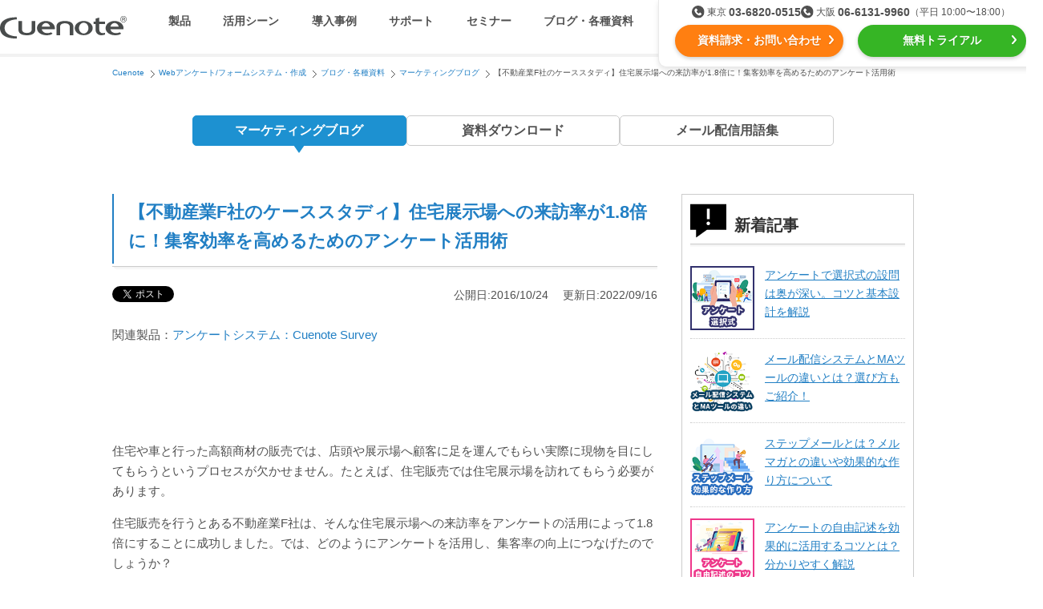

--- FILE ---
content_type: text/html; charset=UTF-8
request_url: https://www.cuenote.jp/library/marketing/enq-utilization2.html
body_size: 11141
content:
<!DOCTYPE html>
<html lang="ja">
<head>
  <meta charset="UTF-8">
  <meta name="viewport" content="width=device-width,user-scalable=no,initial-scale=1,maximum-scale=1"/>
  <title>【不動産業F社のケーススタディ】住宅展示場への来訪率が1.8倍に！集客効率を高めるためのアンケート活用術</title>
  <meta name="description" content="メルマガお役立ち情報「【不動産業F社のケーススタディ】住宅展示場への来訪率が1.8倍に！集客効率を高めるためのアンケート活用術」のマーケティングブログ" />
  <meta property="og:url" content="https://www.cuenote.jp/library/marketing/enq-utilization2.html"/>
  <meta property="og:type" content="article"/>
  <meta property="og:title" content="【不動産業F社のケーススタディ】住宅展示場への来訪率が1.8倍に！集客効率を高めるためのアンケート活用術"/>
  <meta property="og:description" content="住宅販売を行うとある不動産業F社は、そんな住宅展示場への来訪率をアンケートの活用によって1.8倍にすることに成功しました。では、どのようにアンケートを活用し、集客率の向上につなげたのでしょうか？"/>
  <meta property="og:site_name" content="Cuenote"/>
  <meta property="og:image" content="https://www.cuenote.jp/library/img/enq-utilization2-s.jpg" />
  <meta name="twitter:card" content="summary" />
  <meta name="twitter:site" content="@ymirlink" />
  <link rel="stylesheet" href="/common/css/import.250703.css">
<link rel="stylesheet" href="/responsive/css/style.min.260128.css">
  <link rel="stylesheet" href="/responsive/css/library-blog.250911.css" />
  <link rel="alternate" media="only screen and (max-width: 640px)" href="https://www.cuenote.jp/sp/library/marketing/enq-utilization2.html" >
  <link rel="canonical" href="https://www.cuenote.jp/library/marketing/enq-utilization2.html" >
  <link rel="stylesheet" href="/library-engage-popup/css/style.min.240507.css">
  <link rel="stylesheet" href="/library-engage-popup-2/css/style.min.css">
<script src="https://ajax.googleapis.com/ajax/libs/jquery/3.6.0/jquery.min.js"></script>
<script src="/common/js/easing.js"></script>
<script src="/common/js/config.221205.js"></script>
<script src="https://cdnjs.cloudflare.com/ajax/libs/lazysizes/5.1.2/lazysizes.min.js" defer></script>
<script src="https://cdnjs.cloudflare.com/ajax/libs/lazysizes/5.1.2/plugins/unveilhooks/ls.unveilhooks.min.js" defer></script>
<script src="/responsive/js/main.min.251224.js"></script>
<script src="/common/js/jqueryAutoHeight.220120.js" defer></script>
<script src="/common/js/libraryToc.221028.js" defer></script>
<script src="/library-engage-popup/js/main.min.240507.js" defer></script>
<script src="/library-engage-popup-2/js/main.js" defer></script>
<script src="/library-random-banner/js/main.min.js" defer></script>
<script type="application/ld+json">
{
    "@context": "http://schema.org",
    "@type": "Article",
    "mainEntityOfPage": {
        "@type": "WebPage",
        "@id": "https://www.cuenote.jp/library/marketing/enq-utilization2.html"
    },
    "headline": "【不動産業F社のケーススタディ】住宅展示場への来訪率が1.8倍に！集客効率を高めるためのアンケート活用術",
    "description": "住宅販売を行うとある不動産業F社は、そんな住宅展示場への来訪率をアンケートの活用によって1.8倍にすることに成功しました。では、どのようにアンケートを活用し、集客率の向上につなげたのでしょうか？",
    "datePublished": "2016/10/24T10:00:00+0900",
    "dateModified": "2022/09/16T10:01:01+0900",
    "author": {
        "@type": "Person",
        "name": "鈴木久仁香",
        "description": "ターゲットメディア株式会社執行役員。創業時よりBtoB企業のマーケティング支援業務に携わり、現在は主にBtoB企業のリード獲得、リードナーチャリング案件を担当しています。"
    },
    "publisher": {
        "@type": "Organization",
        "name": "ユミルリンク株式会社",
        "logo": {
            "@type": "ImageObject",
            "url": "https://www.cuenote.jp/img/library/information-logo.gif",
            "width": 302,
            "height": 23
        }
    }
}
</script>
<!-- Optimize Next -->
<script>(function(p,r,o,j,e,c,t,g){
p['_'+t]={};g=r.createElement('script');g.src='https://www.googletagmanager.com/gtm.js?id=GTM-'+t;r[o].prepend(g);
g=r.createElement('style');g.innerText='.'+e+t+'{visibility:hidden!important}';r[o].prepend(g);
r[o][j].add(e+t);setTimeout(function(){if(r[o][j].contains(e+t)){r[o][j].remove(e+t);p['_'+t]=0}},c)
})(window,document,'documentElement','classList','loading',2000,'T6MXKHH3')</script>
<!-- End Optimize Next -->
<!-- Google Tag Manager -->
<script>(function(w,d,s,l,i){w[l]=w[l]||[];w[l].push({'gtm.start':
new Date().getTime(),event:'gtm.js'});var f=d.getElementsByTagName(s)[0],
j=d.createElement(s),dl=l!='dataLayer'?'&l='+l:'';j.async=true;j.src=
'https://www.googletagmanager.com/gtm.js?id='+i+dl;f.parentNode.insertBefore(j,f);
})(window,document,'script','dataLayer','GTM-M7L8KW');</script>
<!-- End Google Tag Manager -->
</head>
<body id="body_library" >
<!-- Google Tag Manager (noscript) -->
<noscript><iframe src="https://www.googletagmanager.com/ns.html?id=GTM-M7L8KW"
height="0" width="0" style="display:none;visibility:hidden"></iframe></noscript>
<!-- End Google Tag Manager (noscript) -->
<header id="js-header" class="header">
  <div class="header__inner">
    <a data-gtm="resp-header-logo" href="/" class="header__logo"><img src="/responsive/img/logo-cuenote.svg" alt="Cuenote" width="113" height="20"></a>
    <div id="js-gmenu-button" class="header__button" data-gtm="resp-header-gmenu-toggle"><span title="メニューを開く"></span></div>
    <div class="header__content">
      <nav id="js-gmenu" class="header__gMenu">
        <ul class="header__gMenuList">
          <li class="header__gMenuItem is-products">
            <span data-gtm="resp-header-gmenu-products-toggle" class="header__gMenuLabel">製品</span>
            <div class="header__gMenuSubList">
              <ul class="header__gMenuSubListInner">
                <li class="header__gMenuSubItem is-fc">
                  <a class="header__gMenuSubLabel" data-gtm="resp-header-gmenu-products-fc" href="/fc/">
                    <span class="header__gMenuProductName">メール配信システム</span>
                    <img class="header__gMenuProductLogo" src="/responsive/img/logo-fc.svg" alt="Cuenote FC" width="173" height="23">
                  </a></li>
                <li class="header__gMenuSubItem is-srs">
                  <a class="header__gMenuSubLabel" data-gtm="resp-header-gmenu-products-srs" href="/sr-s/">
                    <span class="header__gMenuProductName">メールリレーサーバー</span>
                    <img class="header__gMenuProductLogo" src="/responsive/img/logo-srs.svg" alt="Cuenote SR-S" width="189" height="23">
                  </a></li>
                <li class="header__gMenuSubItem is-mailkt">
                  <a class="header__gMenuSubLabel" data-gtm="resp-header-gmenu-products-mailkt" href="/mail-kt/">
                    <span class="header__gMenuProductName">kintone（キントーン）メール配信</span>
                    <img class="header__gMenuProductLogo" src="/responsive/img/logo-mailkt.svg" alt="Cuenote Mail for kintone" width="233" height="19">
                  </a></li>
                <li class="header__gMenuSubItem is-sms">
                  <a class="header__gMenuSubLabel" data-gtm="resp-header-gmenu-products-sms" href="/sms/">
                    <span class="header__gMenuProductName">SMS配信サービス</span>
                    <img class="header__gMenuProductLogo" src="/responsive/img/logo-sms.svg" alt="Cuenote SMS" width="193" height="23">
                  </a></li>
                <li class="header__gMenuSubItem is-auth">
                  <a class="header__gMenuSubLabel" data-gtm="resp-header-gmenu-products-auth" href="/auth/">
                    <span class="header__gMenuProductName">認証サービス</span>
                    <img class="header__gMenuProductLogo" src="/responsive/img/logo-auth.svg" alt="Cuenote Auth" width="197" height="23">
                  </a></li>
                <li class="header__gMenuSubItem is-push">
                  <a class="header__gMenuSubLabel" data-gtm="resp-header-gmenu-products-push" href="/push/">
                    <span class="header__gMenuProductName">Webプッシュ通知サービス</span>
                    <img class="header__gMenuProductLogo" src="/responsive/img/logo-push.svg" alt="Cuenote Push" width="195" height="23">
                  </a></li>
                <li class="header__gMenuSubItem is-survey">
                  <a class="header__gMenuSubLabel" data-gtm="resp-header-gmenu-products-survey" href="/survey/">
                    <span class="header__gMenuProductName">アンケートシステム・フォーム</span>
                    <img class="header__gMenuProductLogo" src="/responsive/img/logo-survey.svg" alt="Cuenote Survey" width="198" height="23">
                  </a></li>
                <li class="header__gMenuSubItem is-anpi">
                  <a class="header__gMenuSubLabel" data-gtm="resp-header-gmenu-products-anpi" href="/anpi/">
                    <span class="header__gMenuProductName">緊急参集・安否確認</span>
                    <img class="header__gMenuProductLogo" src="/responsive/img/logo-anpi.svg" alt="安否確認サービスCuenote" width="169" height="32">
                  </a></li>
                <li class="header__gMenuSubItem is-roc">
                  <a class="header__gMenuSubLabel" data-gtm="resp-header-gmenu-products-roc" href="/lp/roc.html" target="_blank">
                    <span class="header__gMenuProductName">SNSプロモーション支援事業</span>
                    <img class="header__gMenuProductLogo" src="/responsive/img/logo-roc.png" alt="ROC" width="64" height="28">
                    <span class="header__gMenuProductNote">（当社グループ企業）</span>
                  </a></li>
              </ul>
            </div></li>
          <li class="header__gMenuItem is-utility">
            <span data-gtm="resp-header-gmenu-utilization-toggle" class="header__gMenuLabel">活用シーン</span>
            <div class="header__gMenuSubList">
              <div class="header__gMenuSubItem is-category-top"><a class="header__gMenuSubLabel" data-gtm="resp-header-gmenu-utilization" href="/utilization/">活用シーン<span class="only-sp">トップ</span></a></div>
              <ul class="header__gMenuSubListInner">
                <li class="header__gMenuSubItem">
                  <a class="header__gMenuSubLabel" data-gtm="resp-header-gmenu-utilization-needs" href="/utilization/#needs">
                    <img class="header__gMenuSubLabelIcon" src="/responsive/img/utilization-01.svg" width="30" height="30">
                    会員獲得／ニーズ把握
                  </a></li>
                <li class="header__gMenuSubItem">
                  <a class="header__gMenuSubLabel" data-gtm="resp-header-gmenu-utilization-cost" href="/utilization/#cost">
                    <img class="header__gMenuSubLabelIcon" src="/responsive/img/utilization-02.svg" width="30" height="30">
                    コストを抑える
                  </a></li>
                <li class="header__gMenuSubItem">
                  <a class="header__gMenuSubLabel" data-gtm="resp-header-gmenu-utilization-certainty" href="/utilization/#certainty">
                    <img class="header__gMenuSubLabelIcon" src="/responsive/img/utilization-03.svg" width="30" height="30">
                    遅延なく確実・高速に送る
                  </a></li>
                <li class="header__gMenuSubItem">
                  <a class="header__gMenuSubLabel" data-gtm="resp-header-gmenu-utilization-organization" href="/utilization/#organization">
                    <img class="header__gMenuSubLabelIcon" src="/responsive/img/utilization-04.svg" width="30" height="30">
                    組織的に管理
                  </a></li>
                <li class="header__gMenuSubItem">
                  <a class="header__gMenuSubLabel" data-gtm="resp-header-gmenu-utilization-effect" href="/utilization/#effect">
                    <img class="header__gMenuSubLabelIcon" src="/responsive/img/utilization-05.svg" width="30" height="30">
                    効果改善・顧客育成
                  </a></li>
                <li class="header__gMenuSubItem">
                  <a class="header__gMenuSubLabel" data-gtm="resp-header-gmenu-utilization-system" href="/utilization/#system">
                    <img class="header__gMenuSubLabelIcon" src="/responsive/img/utilization-06.svg" width="30" height="30">
                    システム連携・効率化
                  </a></li>
                <li class="header__gMenuSubItem">
                  <a class="header__gMenuSubLabel" data-gtm="resp-header-gmenu-utilization-security" href="/utilization/#security">
                    <img class="header__gMenuSubLabelIcon" src="/responsive/img/utilization-07.svg" width="30" height="30">
                    セキュリティ対策
                  </a></li>
                <li class="header__gMenuSubItem">
                  <a class="header__gMenuSubLabel" data-gtm="resp-header-gmenu-utilization-marketing" href="/utilization/#marketing">
                    <img class="header__gMenuSubLabelIcon" src="/responsive/img/utilization-08.svg" width="30" height="30">
                    デジタルマーケティング
                  </a></li>
              </ul>
            </div></li>
          <li class="header__gMenuItem">
            <a class="header__gMenuLabel" data-gtm="resp-header-gmenu-case" href="/case/">導入事例</a></li>
          <li class="header__gMenuItem">
            <a class="header__gMenuLabel" data-gtm="resp-header-gmenu-support" href="/support/">サポート</a></li>
          <li class="header__gMenuItem">
            <a class="header__gMenuLabel" data-gtm="resp-header-gmenu-seminar" href="/seminar/">セミナー</a></li>
          <li class="header__gMenuItem is-library">
            <span data-gtm="resp-header-gmenu-library-toggle" class="header__gMenuLabel">ブログ・各種資料</span>
            <div class="header__gMenuSubList">
              <div class="header__gMenuSubItem is-category-top"><a class="header__gMenuSubLabel" data-gtm="resp-header-gmenu-library" href="/library/">ブログ・各種資料<span class="only-sp">トップ</span></a></div>
              <ul class="header__gMenuSubListInner">
                <li class="header__gMenuSubItem"><a class="header__gMenuSubLabel" data-gtm="resp-header-gmenu-library-marketing" href="/library/marketing/">マーケティングブログ</a></li>
                <li class="header__gMenuSubItem"><a class="header__gMenuSubLabel" data-gtm="resp-header-gmenu-library-download" href="/library/download/">資料ダウンロード</a></li>
                <li class="header__gMenuSubItem"><a class="header__gMenuSubLabel" data-gtm="resp-header-gmenu-library-glossary" href="/glossary/">メール配信用語集</a></li>
              </ul>
            </div></li>
        </ul>
      </nav>
      <div class="header__ctaWrapper">
        <ul class="header__cta">
          <li><a class="cta-button is-inquiry" target="_blank" data-gtm="cta-resp-header-1" href="/inquiry?class=1&prd=0">資料請求・お問い合わせ</a></li>
          <li><a class="cta-button is-trial" target="_blank" data-gtm="cta-resp-header-2" href="/inquiry?class=2&prd=0">無料トライアル</a></li>
        </ul>
        <div class="header__tel">
          <ul class="header__offices">
            <li class="header__office is-tokyo">
              <span class="header__officeName">東京</span>
              <span class="header__officeNumber"><a data-gtm="cta-resp-header-tel-1" href="tel:03-6820-0515">03-6820-0515</a></span></li>
            <li class="header__office is-osaka">
              <span class="header__officeName">大阪</span>
              <span class="header__officeNumber"><a data-gtm="cta-resp-header-tel-2" href="tel:06-6131-9960">06-6131-9960</a></span></li>
          </ul>
          <div class="header__time">（平日 10:00〜18:00）</div>
        </div>
      </div>
    </div>
  </div>
</header><!-- /.header -->
<div id="wrapper">
<div id="wrapper_inner">
<div id="header-under">
<div id="topic-box">
<ol id="topic-path" itemscope itemtype="http://schema.org/BreadcrumbList">
<li itemprop="itemListElement" itemscope itemtype="http://schema.org/ListItem"><a href="https://www.cuenote.jp/" itemprop="item"><span itemprop="name">Cuenote</span></a><meta itemprop="position" content="1" /></li>
<li itemprop="itemListElement" itemscope itemtype="http://schema.org/ListItem"><a href="/survey/" itemprop="item"><span itemprop="name">Webアンケート/フォームシステム・作成</span></a><meta itemprop="position" content="2" /></li>
<li itemprop="itemListElement" itemscope itemtype="http://schema.org/ListItem"><a href="/library/" itemprop="item"><span itemprop="name">ブログ・各種資料</span></a><meta itemprop="position" content="3" /></li>
<li itemprop="itemListElement" itemscope itemtype="http://schema.org/ListItem"><a href="/library/marketing/" itemprop="item"><span itemprop="name">マーケティングブログ</span></a><meta itemprop="position" content="4" /></li>
<li itemprop="itemListElement" itemscope itemtype="http://schema.org/ListItem"><span itemprop="name">【不動産業F社のケーススタディ】住宅展示場への来訪率が1.8倍に！集客効率を高めるためのアンケート活用術</span><meta itemprop="position" content="5" /></li>
</ol>
</div>
</div>
<nav class="lmenu">
  <ul class="lmenu__inner">
    <li class="lmenu__item"><a class="lmenu__link is-current" href="/library/marketing/">マーケティング<br class="only-sp">ブログ</a></li>
    <li class="lmenu__item"><a class="lmenu__link" href="/library/download/">資料<br class="only-sp">ダウンロード</a></li>
    <li class="lmenu__item"><a class="lmenu__link" href="/glossary/">メール配信<br class="only-sp">用語集</a></li>
  </ul>
</nav>
<div id="fb-root"></div>
<script>
(function(d, s, id) {
  var js, fjs = d.getElementsByTagName(s)[0];
  if (d.getElementById(id)) return;
  js = d.createElement(s); js.id = id;
  js.src = "//connect.facebook.net/ja_JP/sdk.js#xfbml=1&appId=202720689772910&version=v2.0";
  fjs.parentNode.insertBefore(js, fjs);
}(document, 'script', 'facebook-jssdk'));
</script>
<div id="container">
<div id="main">
<div id="library">
<h1 class="heading">【不動産業F社のケーススタディ】住宅展示場への来訪率が1.8倍に！集客効率を高めるためのアンケート活用術</h1>
<div class="entrydata_area">
公開日:2016/10/24
　更新日:2022/09/16
</div>
<div class="article">
<ul id="information-social">
<li><a href="https://twitter.com/share" class="twitter-share-button" data-lang="ja">ツイート</a>
<script defer>!function(d,s,id){var js,fjs=d.getElementsByTagName(s)[0];if(!d.getElementById(id)){js=d.createElement(s);js.id=id;js.src="https://platform.twitter.com/widgets.js";fjs.parentNode.insertBefore(js,fjs);}}(document,"script","twitter-wjs");</script></li>
<li><div class="fb-like" data-width="450" data-layout="button_count" data-show-faces="false" data-send="false"></div></li>
<li><a href="https://b.hatena.ne.jp/entry/s/www.cuenote.jp/library/marketing/enq-utilization2.html" class="hatena-bookmark-button" data-hatena-bookmark-title="【不動産業F社のケーススタディ】住宅展示場への来訪率が1.8倍に！集客効率を高めるためのアンケート活用術" data-hatena-bookmark-layout="simple-balloon" title="このエントリーをはてなブックマークに追加"><img src="https://b.st-hatena.com/images/entry-button/button-only@2x.png" alt="このエントリーをはてなブックマークに追加" width="20" height="20" style="border: none;" /></a><script src="https://b.st-hatena.com/js/bookmark_button.js" async></script></li>
</ul>
<div class="relation_link_area">
<p>関連製品：</p>
<ul>
<li><a href="/survey/">アンケートシステム：Cuenote Survey</a></li>
</ul>
</div>
<!-- EntryBody -->
<div class="section">
<p>住宅や車と行った高額商材の販売では、店頭や展示場へ顧客に足を運んでもらい実際に現物を目にしてもらうというプロセスが欠かせません。たとえば、住宅販売では住宅展示場を訪れてもらう必要があります。</p>
<p>住宅販売を行うとある不動産業F社は、そんな住宅展示場への来訪率をアンケートの活用によって1.8倍にすることに成功しました。では、どのようにアンケートを活用し、集客率の向上につなげたのでしょうか？</p>
<p>本コラムで、はF社の事例から集客率向上につながるアンケート活用の方法を探っていきます。</p>
<br />
<p><img src="/library/img/enq-utilization2.jpg" width="640" height="427" alt="住宅展示場への来訪率が1.8倍に！集客効率を高めるためのアンケート活用術"></p>
<br />
<h2 id="chapter1">１．予約者の来場状況を把握できず、各広告施策の効果性も見えない状態...</h2>
<p>全国各地の住宅展示場にモデルルームを出展している同社では、住宅展示場への来場予約をWeb上の広告や新聞折り込みチラシ、ポスティングチラシなど複数の広告を経由して募っています。そして、さらなる売上拡大を目指すために、各広告施策の効果性を可視化した上で効果の低い施策を改善し、住宅展示場への集客効率を高めたいと考えていました。</p>
<p>集客効率を高めるために、まずは全住宅展示場における予約者の来場状況を一元的に把握する必要がありますが、紙でアンケートを行った場合、複数の住宅展示場の来場状況を集約すること自体かなりの工数を要する上に、タイムラグも発生してしまいます。このような手間と工数の問題から、まともに実施することすら難しい状況でした。</p>
<p>では、同社はこの問題をいかにして解決したのでしょうか？</p>
<br />
<h2 id="chapter2">２．来場状況を把握し効果性を可視化するために、タブレット端末上でのアンケートを実施！</h2>
<p>各広告施策の効果性を把握できないという問題を解決するために、同社では住宅展示場への来場者に対してタブレット端末を用いたアンケートを開始。「どの広告を経由して予約し、実際に来場したのか」を直接来場者に問うことにしました。</p>
<p>さらに、アンケートでは住宅購入を検討している人々のニーズを取得するために、次のような内容の質問項目も設けました。</p>
<br />
<ul>
<li>(1)来場の目的</li>
<li>(2)展示住宅について特に注目をしたポイント</li>
<li>(3)住宅購入に当たって不安に思っていること</li>
</ul>
<br />
<br />
<p>大半の質問項目を、画面をタップするだけで回答できる選択式にしたことで、来場者にかかる回答の負担を最小限に抑えることができ、高い回収率を達成しました。</p>
<p>また、手書きによるアンケートでありがちな「記入されている文字を判別できない」「未回答の項目が多い」といった問題も生じず、アンケート結果も電子データとして即座に集約できるため、集計や分析にかかる工数の大幅な短縮も実現しました。</p>
<br />
<h2 id="chapter3">３．アンケートの活用によって、来場予約者の来訪率が1.8倍にUP！</h2>
<p>前述のようなタブレット端末を活用した住宅展示場での来場者アンケートの実施によって、来場状況と顧客のニーズをリアルタイムかつ一元的に把握し、各施策の効果検証・改善を効率的に行えるようになりました。</p>
<p>さらに、一元化された情報を分析することで、今まではできなかった最適な媒体・クリエイティブの見定めや、効果性の低い施策を見つけ出して顧客のニーズを反映しながら改善を繰り返すような、広告施策のPDCAを実現しています。</p>
<p>このようにアンケートを起点とする各広告施策の効果性の可視化とPDCAによる改善を繰り返した結果、同社では来場予約者の来訪率をなんと1.8倍にまで高めることができました。</p>
<br />
<h2 id="chapter4">まとめ</h2>
<p>顧客満足度を調査する手段という印象が強いもアンケートですが、今回取り上げた事例のように集客効率の向上にも貢献するということがおわかりになったことでしょう。集客に課題を抱えている方は、ぜひ一度アンケートシステムの活用をご検討してみてはいかがでしょうか？</p>
<br />
 <div class="information-company">
<p>
<img src="/img/library/information-logosurvey.gif" width="246" height="32" alt="Webアンケート/フォームシステム【Cuenote Survey】" />　<b>キューノート サーベイ</b>
</p>
<br />
<p>
Cuenote（キューノート）のアンケートシステムは、直感的な操作画面で誰でも簡単にWebアンケートや問い合わせフォームを作成できるクラウド型（ASP・SaaS）サービス。PCの他、スマートフォンや携帯電話にも対応しています。
</p>
<p>
<a href="/survey/"><b>Webアンケート/フォームシステム【Cuenote Survey】について詳しく見る　＞＞</b></a>
</p>
</div>
<br />
<p class="btn-more"><a href="/inquiry?class=10&prd=4&path=1">この製品に関してのお問い合わせ</a></p>
</div>
<!-- /EntryBody -->
</div>
<div class="author-box2">
  <h3>この記事の著者</h3>
  <dl>
    <dt>鈴木久仁香</dt>
    <dd>ターゲットメディア株式会社執行役員。創業時よりBtoB企業のマーケティング支援業務に携わり、現在は主にBtoB企業のリード獲得、リードナーチャリング案件を担当しています。</dd>
  </dl>
</div>
<ul id="information-social">
<li><a href="https://twitter.com/share" class="twitter-share-button" data-lang="ja">ツイート</a>
<script>!function(d,s,id){var js,fjs=d.getElementsByTagName(s)[0];if(!d.getElementById(id)){js=d.createElement(s);js.id=id;js.src="https://platform.twitter.com/widgets.js";fjs.parentNode.insertBefore(js,fjs);}}(document,"script","twitter-wjs");</script></li>
<li><div class="fb-like" data-width="450" data-layout="button_count" data-show-faces="false" data-send="false"></div></li>
<li><a href="https://b.hatena.ne.jp/entry/s/www.cuenote.jp/library/marketing/enq-utilization2.html" class="hatena-bookmark-button" data-hatena-bookmark-title="【不動産業F社のケーススタディ】住宅展示場への来訪率が1.8倍に！集客効率を高めるためのアンケート活用術" data-hatena-bookmark-layout="simple-balloon" title="このエントリーをはてなブックマークに追加"><img src="https://b.st-hatena.com/images/entry-button/button-only@2x.png" alt="このエントリーをはてなブックマークに追加" width="20" height="20" style="border: none;" /></a><script src="https://b.st-hatena.com/js/bookmark_button.js" async></script></li>
</ul>
<div class="information-company">
<dl>
<dt>この記事の運営企業</dt>
<dd>
<p class="logo"><a href="https://www.ymir.co.jp/" target="_blank"><img src="/img/library/information-logo.gif" width="302" height="23" alt="ユミルリンク株式会社" /></a></p>
	<p class="message">東証グロース上場のユミルリンク株式会社は、20年以上にわたり、<a href="/fc/?utm_source=blog&utm_medium=referral&utm_campaign=blogfotter">メール配信システム</a>をクラウドサービス・ソフトウェアとして提供し、メールに関する専門的な技術や運用ノウハウを蓄積してきました。<br>
	メール以外にも、<a href="/sms/?utm_source=blog&utm_medium=referral&utm_campaign=blogfotter">SMS配信サービス</a>や
    <a href="/survey/?utm_source=blog&utm_medium=referral&utm_campaign=blogfotter">WEBアンケート・フォームシステム</a>もクラウドサービスとして提供しています。</p>
</dd>
</dl>
</div>
<!--  library END --></div>
<!-- main END --></div>
<div id="side">
<div class="side-entry">
<p class="ttl"><img loading="lazy" src="/img/common/icon_newentry.gif" width="45" height="45" alt="新着記事" />新着記事</p>
<ul>
<li>
	<a href="/library/marketing/survey_choice.html" class="clearfix">
	<p class="image"><img loading="lazy" src="/library/thum_choice.gif" width="80" height="80" alt="アンケートで選択式の設問は奥が深い。コツと基本設計を解説" class="fade" /></p>
	<div class="entry">
		<p>アンケートで選択式の設問は奥が深い。コツと基本設計を解説</p>
	</div>
</a></li>
<li>
	<a href="/library/marketing/ma_mail.html" class="clearfix">
	<p class="image"><img loading="lazy" src="/library/thum_mamail.gif" width="80" height="80" alt="メール配信システムとMAツールの違いとは？選び方もご紹介！" class="fade" /></p>
	<div class="entry">
		<p>メール配信システムとMAツールの違いとは？選び方もご紹介！</p>
	</div>
</a></li>
<li>
	<a href="/library/marketing/step-mail.html" class="clearfix">
	<p class="image"><img loading="lazy" src="/library/thum_stepmail.gif" width="80" height="80" alt="ステップメールとは？メルマガとの違いや効果的な作り方について" class="fade" /></p>
	<div class="entry">
		<p>ステップメールとは？メルマガとの違いや効果的な作り方について</p>
	</div>
</a></li>
<li>
	<a href="/library/marketing/survey_free.html" class="clearfix">
	<p class="image"><img loading="lazy" src="/library/thum_free.gif" width="80" height="80" alt="アンケートの自由記述を効果的に活用するコツとは？分かりやすく解説" class="fade" /></p>
	<div class="entry">
		<p>アンケートの自由記述を効果的に活用するコツとは？分かりやすく解説</p>
	</div>
</a></li>
<li>
	<a href="/library/marketing/seoandmailmagazine.html" class="clearfix">
	<p class="image"><img loading="lazy" src="/library/thum_seo.gif" width="80" height="80" alt="メルマガ×SEO対策でコンテンツマーケを最大化" class="fade" /></p>
	<div class="entry">
		<p>メルマガ×SEO対策でコンテンツマーケを最大化</p>
	</div>
</a></li>
</ul>
</div>
<div class="side-entry">
<p class="ttl"><img loading="lazy" src="/img/common/icon_whitepaper.gif" width="45" height="45" alt="新着資料ダウンロード" />新着資料ダウンロード</p>
<ul>
<li>
	<a href="/library/download/2025ec50remind.html" class="clearfix">
	<p class="image"><img loading="lazy" src="/library/thum_cartreminder_square.gif" width="80" height="80" alt="2025年版【国内EC売上トップ50社】カゴ落ちメール調査レポート" class="fade" /></p>
	<div class="entry">
		<p>2025年版【国内EC売上トップ50社】カゴ落ちメール調査レポート</p>
	</div>
	</a></li>
<li>
	<a href="/library/download/2025ec50.html" class="clearfix">
	<p class="image"><img loading="lazy" src="/library/thum_sqare_2025ec50.gif" width="80" height="80" alt="メルマガ調査レポート 2025年版【EC売上ランキング上位50】" class="fade" /></p>
	<div class="entry">
		<p>メルマガ調査レポート 2025年版【EC売上ランキング上位50】</p>
	</div>
	</a></li>
<li>
	<a href="/library/download/wp_email_marketing.html" class="clearfix">
	<p class="image"><img loading="lazy" src="/library/2e44b617f06da4d8f868fd5eca120f349764818e.jpg" width="80" height="80" alt="メールマーケティング完全ガイドブック" class="fade" /></p>
	<div class="entry">
		<p>メールマーケティング完全ガイドブック</p>
	</div>
	</a></li>
<li>
	<a href="/library/download/2025-writeup.html" class="clearfix">
	<p class="image"><img loading="lazy" src="/library/thum_square_2025-writeup.gif" width="80" height="80" alt="生成AI・SNS時代におけるメールマガジン 登録ユーザーの動向調査【2025】" class="fade" /></p>
	<div class="entry">
		<p>生成AI・SNS時代におけるメールマガジン 登録ユーザーの動向調査【2025】</p>
	</div>
	</a></li>
<li>
	<a href="/library/download/wp_mail_scenario.html" class="clearfix">
	<p class="image"><img loading="lazy" src="/library/2502_thum_square.gif" width="80" height="80" alt="初心者必見！シナリオメールの作り方" class="fade" /></p>
	<div class="entry">
		<p>初心者必見！シナリオメールの作り方</p>
	</div>
	</a></li>
</ul>
</div>
<!-- side END --></div>
<!-- container END --></div>
</div>
<!-- wrapper End --></div>
<div class="cta-section">
      <h4 class="cta-section__lead">Cuenoteシリーズの導入に関して<br class="only-sp">ご不明な点がございましたら<br>お気軽にお問い合わせください</h4>
      <div class="cta-section__inner">
        <ul class="cta-section__cta">
          <li>
            <a class="cta-button is-inquiry" target="_blank" data-gtm="cta-resp-footer-1" href="/inquiry?class=1&prd=0" rel="noopener noreferrer">
              <span class="cta-microcopy">成功事例集プレゼント中！</span>
              <img loading="lazy" class="cta-icon" src="/responsive/img/cta-icon-inquiry.svg" width="40" height="42">
              資料請求をする
            </a></li>
          <li>
            <a class="cta-button is-trial" target="_blank" data-gtm="cta-resp-footer-2" href="/inquiry?class=2&prd=0" rel="noopener noreferrer">
              <span class="cta-microcopy">まずはお試しください！</span>
              <img loading="lazy" class="cta-icon" src="/responsive/img/cta-icon-trial.svg" width="45" height="40">
              無料トライアルを申し込む
            </a></li>
        </ul>
        <div class="cta-section__tel">
          <div class="cta-section__company">ユミルリンク株式会社</div>
          <ul class="cta-section__offices">
            <li class="cta-section__office">
              <span class="cta-section__officeName">東京</span>
              <span class="cta-section__officeNumber"><a data-gtm="cta-resp-footer-tel-1" href="tel:03-6820-0515">03-6820-0515</a></span></li>
            <li class="cta-section__office">
              <span class="cta-section__officeName">大阪</span>
              <span class="cta-section__officeNumber"><a data-gtm="cta-resp-footer-tel-2" href="tel:06-6131-9960">06-6131-9960</a></span></li>
          </ul>
          <div class="cta-section__time">受付時間 平日 10:00〜18:00</div>
        </div>
      </div>
    </div><!-- /.cta-section -->
    <div class="cta-cnbase">
      <a class="cta-button cta-cnbase__btn" data-gtm="cta-resp-cnbase-1" href="/base/" target="_blank" rel="noopener noreferrer">WEBからのご契約はこちら</a>
    </div><!-- /.cta-cnbase -->
    <footer class="footer">
      <div class="footer__menus footer__inner">
        <dl class="footer__gMenu">
          <dt class="footer__gMenuLogo"><a class="footer__gMenuLogoLink" data-gtm="resp-footer-logo" href="/"><img loading="lazy" class="footer__gMenuLogoImg" src="/responsive/img/logo-cuenote.svg" alt="Cuenote" width="113" height="20"></a></dt>
          <dd>
            <ul class="footer__gMenuList">
              <li class="footer__gMenuItem"><a data-gtm="resp-footer-gmenu-top" class="footer__gMenuLabel" href="/">Cuenoteトップ</a></li>
              <li class="footer__gMenuItem"><a data-gtm="resp-footer-gemnu-seminar" class="footer__gMenuLabel" href="/seminar/">セミナー</a></li>
              <li class="footer__gMenuItem"><a data-gtm="resp-footer-gemnu-information" class="footer__gMenuLabel" href="/information/">インフォメーション</a></li>
              <li class="footer__gMenuItem"><a data-gtm="resp-footer-gemnu-support" class="footer__gMenuLabel" href="/support/">サポート</a></li>
              <li class="footer__gMenuItem">
                <a data-gtm="resp-footer-gmenu-utilization" class="footer__gMenuLabel" href="/utilization/">活用シーン</a>
                <ul class="footer__gMenuSubList">
                  <li class="footer__gMenuSubItem"><a data-gtm="resp-footer-utilization-needs" class="footer__gMenuSubLabel" href="/utilization/#needs">会員獲得／ニーズ把握</a></li>
                  <li class="footer__gMenuSubItem"><a data-gtm="resp-footer-utilization-cost" class="footer__gMenuSubLabel" href="/utilization/#cost">コストを抑える</a></li>
                  <li class="footer__gMenuSubItem"><a data-gtm="resp-footer-utilization-certainty" class="footer__gMenuSubLabel" href="/utilization/#certainty">遅延なく確実・高速に送る</a></li>
                  <li class="footer__gMenuSubItem"><a data-gtm="resp-footer-utilization-organization" class="footer__gMenuSubLabel" href="/utilization/#organization">組織的に管理</a></li>
                  <li class="footer__gMenuSubItem"><a data-gtm="resp-footer-utilization-effect" class="footer__gMenuSubLabel" href="/utilization/#effect">効果改善・顧客育成</a></li>
                  <li class="footer__gMenuSubItem"><a data-gtm="resp-footer-utilization-system" class="footer__gMenuSubLabel" href="/utilization/#system">システム連携・効率化</a></li>
                  <li class="footer__gMenuSubItem"><a data-gtm="resp-footer-utilization-security" class="footer__gMenuSubLabel" href="/utilization/#security">セキュリティ対策</a></li>
                  <li class="footer__gMenuSubItem"><a data-gtm="resp-footer-utilization-marketing" class="footer__gMenuSubLabel" href="/utilization/#marketing">デジタルマーケティング</a></li>
                </ul></li>
              <li class="footer__gMenuItem"><a data-gtm="resp-footer-gmenu-case" class="footer__gMenuLabel" href="/case/">導入事例</a></li>
              <li class="footer__gMenuItem">
                <a data-gtm="resp-footer-gmenu-library" class="footer__gMenuLabel" href="/library/">ブログ・各種資料</a>
                <ul class="footer__gMenuSubList">
                  <li class="footer__gMenuSubItem"><a data-gtm="resp-footer-library-marketing" class="footer__gMenuSubLabel" href="/library/marketing/">マーケティングブログ</a></li>
                  <li class="footer__gMenuSubItem"><a data-gtm="resp-footer-library-download" class="footer__gMenuSubLabel" href="/library/download/">資料ダウンロード</a></li>
                  <li class="footer__gMenuSubItem"><a data-gtm="resp-footer-library-glossary" class="footer__gMenuSubLabel" href="/glossary/">メール配信用語</a></li>
                </ul></li>
              <li class="footer__gMenuItem"><a data-gtm="resp-footer-gmenu-sitemap" class="footer__gMenuLabel" href="/sitemap.html">サイトマップ</a></li>
              <li class="footer__gMenuItem"><a data-gtm="resp-footer-gmenu-about" class="footer__gMenuLabel" href="/about.html">サイトご利用条件</a></li>
              <li class="footer__gMenuItem"><a data-gtm="resp-footer-gmenu-inquiry" class="footer__gMenuLabel" href="/inquiry?class=1&prod=0">お問い合わせ</a></li>
            </ul>
          </dd>
        </dl>
        <div class="footer__pMenu">
          <dl class="footer__pMenuProduct is-fc">
            <dt>
              <a class="footer__pMenuLink" data-gtm="resp-footer-pmenu-fc" href="/fc/">
                <span class="footer__pMenuLabel">メール配信システム</span>
                <span class="footer__pMenuName">Cuenote FC</span>
              </a>
            </dt>
            <dd>
              <ul class="footer__pMenuSubList">
                <li class="footer__pMenuSubItem"><a data-gtm="resp-footer-pmenu-fc-service" class="footer__pMenuSubLabel" href="/fc/service/">特長</a></li>
                <li class="footer__pMenuSubItem"><a data-gtm="resp-footer-pmenu-fc-capability" class="footer__pMenuSubLabel" href="/fc/capability/">機能一覧</a></li>
                <li class="footer__pMenuSubItem"><a data-gtm="resp-footer-pmenu-fc-price" class="footer__pMenuSubLabel" href="/fc/price/">料金</a></li>
                <li class="footer__pMenuSubItem"><a data-gtm="resp-footer-pmenu-fc-security" class="footer__pMenuSubLabel" href="/fc/security/">セキュリティ</a></li>
                <li class="footer__pMenuSubItem"><a data-gtm="resp-footer-pmenu-fc-faq" class="footer__pMenuSubLabel" href="/fc/faq/">よくある質問</a></li>
                <li class="footer__pMenuSubItem"><a data-gtm="resp-footer-pmenu-fc-mailsystemmerit" class="footer__pMenuSubLabel" href="/library/marketing/mail-system-merit.html">メール配信システムとは</a></li>
                <li class="footer__pMenuSubItem"><a data-gtm="resp-footer-pmenu-fc-mr" class="footer__pMenuSubLabel" href="/mr/">Cuenote MR</a></li>
              </ul>
            </dd>
          </dl>
          <dl class="footer__pMenuProduct is-srs">
            <dt>
              <a class="footer__pMenuLink" data-gtm="resp-footer-pmenu-srs" href="/sr-s/">
                <span class="footer__pMenuLabel">メールリレーサーバー</span>
                <span class="footer__pMenuName">Cuenote SR-S</span>
              </a>
            </dt>
            <dd>
              <ul class="footer__pMenuSubList">
                <li class="footer__pMenuSubItem"><a data-gtm="resp-footer-pmenu-srs-relaying" class="footer__pMenuSubLabel" href="/sr-s/relaying/">高速・安定メール配信</a></li>
                <li class="footer__pMenuSubItem"><a data-gtm="resp-footer-pmenu-srs-dr" class="footer__pMenuSubLabel" href="/sr-s/dr/">DR<span class="footer__pMenuSubLabelSmall">（ディザスタリカバリ）</span></a></li>
                <li class="footer__pMenuSubItem"><a data-gtm="resp-footer-pmenu-srs-feature" class="footer__pMenuSubLabel" href="/sr-s/feature/">機能一覧</a></li>
                <li class="footer__pMenuSubItem"><a data-gtm="resp-footer-pmenu-srs-price" class="footer__pMenuSubLabel" href="/sr-s/price/">料金</a></li>
                <li class="footer__pMenuSubItem"><a data-gtm="resp-footer-pmenu-srs-faq" class="footer__pMenuSubLabel" href="/sr-s/faq/">よくある質問</a></li>
              </ul>
            </dd>
          </dl>
          <dl class="footer__pMenuProduct is-mailkt">
            <dt>
              <a class="footer__pMenuLink" data-gtm="resp-footer-pmenu-mailkt" href="/mail-kt/">
                <span class="footer__pMenuLabel">kintone メール配信</span>
                <span class="footer__pMenuName">Cuenote Mail<br>for kintone</span>
              </a>
            </dt>
            <dd>
              <ul class="footer__pMenuSubList">
                <li class="footer__pMenuSubItem"><a data-gtm="resp-footer-pmenu-mailkt-service" class="footer__pMenuSubLabel" href="/mail-kt/#needs">特徴</a></li>
                <li class="footer__pMenuSubItem"><a data-gtm="resp-footer-pmenu-mailkt-feature" class="footer__pMenuSubLabel" href="/mail-kt/#functions">機能</a></li>
                <li class="footer__pMenuSubItem"><a data-gtm="resp-footer-pmenu-mailkt-cases" class="footer__pMenuSubLabel" href="/mail-kt/#usecase">活用例</a></li>
                <li class="footer__pMenuSubItem"><a data-gtm="resp-footer-pmenu-mailkt-plugins" class="footer__pMenuSubLabel" href="/mail-kt/#plugins">プラグイン</a></li>
                <li class="footer__pMenuSubItem"><a data-gtm="resp-footer-pmenu-mailkt-faq" class="footer__pMenuSubLabel" href="/mail-kt/#faq">よくある質問</a></li>
              </ul>
            </dd>
          </dl>
          <dl class="footer__pMenuProduct is-sms">
            <dt>
              <a class="footer__pMenuLink" data-gtm="resp-footer-pmenu-sms" href="/sms/">
                <span class="footer__pMenuLabel">SMS配信サービス</span>
                <span class="footer__pMenuName">Cuenote SMS</span>
              </a>
            </dt>
            <dd>
              <ul class="footer__pMenuSubList">
                <li class="footer__pMenuSubItem"><a data-gtm="resp-footer-pmenu-sms-service" class="footer__pMenuSubLabel" href="/sms/service/">特長</a></li>
                <li class="footer__pMenuSubItem"><a data-gtm="resp-footer-pmenu-sms-cases" class="footer__pMenuSubLabel" href="/sms/cases/">活用方法</a></li>
                <li class="footer__pMenuSubItem"><a data-gtm="resp-footer-pmenu-sms-feature" class="footer__pMenuSubLabel" href="/sms/feature/">機能一覧</a></li>
                <li class="footer__pMenuSubItem"><a data-gtm="resp-footer-pmenu-sms-price" class="footer__pMenuSubLabel" href="/sms/price/">料金</a></li>
                <li class="footer__pMenuSubItem"><a data-gtm="resp-footer-pmenu-sms-faq" class="footer__pMenuSubLabel" href="/sms/faq/">よくある質問</a></li>
              </ul>
            </dd>
          </dl>
          <dl class="footer__pMenuProduct is-auth">
            <dt>
              <a class="footer__pMenuLink" data-gtm="resp-footer-pmenu-auth" href="/auth/">
                <span class="footer__pMenuLabel">認証サービス</span>
                <span class="footer__pMenuName">Cuenote Auth</span>
              </a>
            </dt>
            <dd>
              <ul class="footer__pMenuSubList">
                <li class="footer__pMenuSubItem"><a data-gtm="resp-footer-pmenu-auth-cases" class="footer__pMenuSubLabel" href="/auth/cases/">活用方法</a></li>
                <li class="footer__pMenuSubItem"><a data-gtm="resp-footer-pmenu-auth-price" class="footer__pMenuSubLabel" href="/auth/price/">料金</a></li>
                <li class="footer__pMenuSubItem"><a data-gtm="resp-footer-pmenu-auth-faq" class="footer__pMenuSubLabel" href="/auth/faq/">よくある質問</a></li>
              </ul>
            </dd>
          </dl>
          <dl class="footer__pMenuProduct is-push">
            <dt>
              <a class="footer__pMenuLink" data-gtm="resp-footer-pmenu-push" href="/push/">
                <span class="footer__pMenuLabel">Webプッシュ通知サービス</span>
                <span class="footer__pMenuName">Cuenote Push</span>
              </a>
            </dt>
            <dd>
              <ul class="footer__pMenuSubList">
                <li class="footer__pMenuSubItem"><a data-gtm="resp-footer-pmenu-push-service" class="footer__pMenuSubLabel" href="/push/service/">特長</a></li>
                <li class="footer__pMenuSubItem"><a data-gtm="resp-footer-pmenu-push-cases" class="footer__pMenuSubLabel" href="/push/cases/">活用方法</a></li>
                <li class="footer__pMenuSubItem"><a data-gtm="resp-footer-pmenu-push-feature" class="footer__pMenuSubLabel" href="/push/feature/">機能一覧</a></li>
                <li class="footer__pMenuSubItem"><a data-gtm="resp-footer-pmenu-push-price" class="footer__pMenuSubLabel" href="/push/price/">料金</a></li>
                <!-- <li class="footer__pMenuSubItem"><a data-gtm="resp-footer-pmenu-push-faq" class="footer__pMenuSubLabel" href="/push/faq/">よくある質問</a></li> -->
              </ul>
            </dd>
          </dl>
          <dl class="footer__pMenuProduct is-survey">
            <dt>
              <a class="footer__pMenuLink" data-gtm="resp-footer-pmenu-survey" href="/survey/">
                <span class="footer__pMenuLabel">アンケートシステム</span>
                <span class="footer__pMenuName">Cuenote Survey</span>
              </a>
            </dt>
            <dd>
              <ul class="footer__pMenuSubList">
                <li class="footer__pMenuSubItem"><a data-gtm="resp-footer-pmenu-survey-setup" class="footer__pMenuSubLabel" href="/survey/setup/">簡単作成</a></li>
                <li class="footer__pMenuSubItem"><a data-gtm="resp-footer-pmenu-survey-cases" class="footer__pMenuSubLabel" href="/survey/cases/">活用方法</a></li>
                <li class="footer__pMenuSubItem"><a data-gtm="resp-footer-pmenu-survey-feature" class="footer__pMenuSubLabel" href="/survey/feature/">機能一覧</a></li>
                <li class="footer__pMenuSubItem"><a data-gtm="resp-footer-pmenu-survey-price" class="footer__pMenuSubLabel" href="/survey/price/">料金</a></li>
                <li class="footer__pMenuSubItem"><a data-gtm="resp-footer-pmenu-survey-faq" class="footer__pMenuSubLabel" href="/survey/faq/">よくある質問</a></li>
              </ul>
            </dd>
          </dl>
          <dl class="footer__pMenuProduct is-anpi">
            <dt>
              <a class="footer__pMenuLink" data-gtm="resp-footer-pmenu-anpi" href="/anpi/">
                <span class="footer__pMenuLabel">安否確認サービス</span>
                <span class="footer__pMenuName">Cuenote</span>
              </a>
            </dt>
            <dd>
              <ul class="footer__pMenuSubList">
                <li class="footer__pMenuSubItem"><a data-gtm="resp-footer-pmenu-anpi-service" class="footer__pMenuSubLabel" href="/anpi/service/">特長</a></li>
                <li class="footer__pMenuSubItem"><a data-gtm="resp-footer-pmenu-anpi-cases" class="footer__pMenuSubLabel" href="/anpi/cases/">活用方法</a></li>
                <li class="footer__pMenuSubItem"><a data-gtm="resp-footer-pmenu-anpi-feature" class="footer__pMenuSubLabel" href="/anpi/feature/">機能一覧</a></li>
                <li class="footer__pMenuSubItem"><a data-gtm="resp-footer-pmenu-anpi-price" class="footer__pMenuSubLabel" href="/anpi/price/">料金</a></li>
                <li class="footer__pMenuSubItem"><a data-gtm="resp-footer-pmenu-anpi-faq" class="footer__pMenuSubLabel" href="/anpi/faq/">よくある質問</a></li>
              </ul>
            </dd>
          </dl>
        </div>
      </div>
      <div class="footer__company">
        <div class="footer__inner">
          <div class="footer__companyAbout">
            <a class="footer__companyLogo" data-gtm="resp-footer-company" target="_blank" href="https://www.ymir.co.jp/" rel="noopener noreferrer">
              <img loading="lazy" class="footer__companyLogoImg" src="/responsive/img/logo-ymirlink.svg" alt="YMIRLINK" width="224" height="18">
              <span class="footer__companyLogoName">ユミルリンク株式会社</span>
            </a>
            <ul class="footer__companyItems">
              <li class="footer__companyItem"><a data-gtm="resp-footer-company-company" class="footer__companyItemLink" target="_blank" href="https://www.ymir.co.jp/company/" rel="noopener noreferrer">会社概要</a></li>
              <li class="footer__companyItem"><a data-gtm="resp-footer-company-privacy" class="footer__companyItemLink" target="_blank" href="https://www.ymir.co.jp/privacy/" rel="noopener noreferrer">個人情報保護方針</a></li>
              <li class="footer__companyItem"><a data-gtm="resp-footer-company-basicpolicy" class="footer__companyItemLink" target="_blank" href="https://www.ymir.co.jp/basic-policy/" rel="noopener noreferrer">情報セキュリティ基本方針</a></li>
              <li class="footer__companyItem"><a data-gtm="resp-footer-company-complaint" class="footer__companyItemLink" target="_blank" href="https://www.ymir.co.jp/contact/complaint.html" rel="noopener noreferrer">迷惑・不正行為申告窓口</a></li>
            </ul>
          </div>
          <ul class="footer__companyMarks">
            <li class="footer__companyMark"><a data-gtm="resp-footer-company-marks-jpx" class="footer__companyMarkLink" href="https://www.jpx.co.jp/" target="_blank" rel="noopener noreferrer"><img loading="lazy" class="footer__companyMarkImg" src="/responsive/img/logo-jpx.svg" alt="日本取引所グループ" width="56" height="65"></a></li>
            <li class="footer__companyMark"><a data-gtm="resp-footer-company-marks-isms" class="footer__companyMarkLink" href="https://isms.jp/" target="_blank" rel="noopener noreferrer"><img loading="lazy" class="footer__companyMarkImg" src="/responsive/img/logo-isms.svg" alt="ISMS" width="103" height="65"></a></li>
            <li class="footer__companyMark"><a data-gtm="resp-footer-company-marks-pmark" class="footer__companyMarkLink" href="https://privacymark.jp/" target="_blank" rel="noopener noreferrer"><img loading="lazy" class="footer__companyMarkImg" src="/responsive/img/logo-pmark.svg" alt="プライバシーマーク" width="65" height="65"></a></li>
            <li class="footer__companyMark"><a data-gtm="resp-footer-company-marks-aspic" class="footer__companyMarkLink" href="https://www.aspicjapan.org/" target="_blank" rel="noopener noreferrer"><img loading="lazy" class="footer__companyMarkImg" src="/responsive/img/logo-aspic.svg" alt="ASP・SaaSの安全・信頼性に係る情報開示認定" width="65" height="65"></a></li>
          </ul>
        </div>
      </div>
      <div class="footer__end">
        <div class="footer__inner">
          <div class="footer__endLinks">
            <ul class="footer__snsItems">
              <a data-gtm="resp-footer-sns-facebook" class="footer__snsItem" target="_blank" href="https://www.facebook.com/cuenote.mania" rel="noopener noreferrer"><img loading="lazy" class="footer__snsItemImg" src="/responsive/img/icon-facebook.svg" alt="facebook" width="25" height="25"></a>
              <a data-gtm="resp-footer-sns-twitter" class="footer__snsItem" target="_blank" href="https://twitter.com/ymirlink" rel="noopener noreferrer"><img loading="lazy" class="footer__snsItemImg" src="/responsive/img/icon-twitter.svg" alt="twitter" width="25" height="25"></a>
            </ul>
            <a data-gtm="resp-footer-holdings" class="footer__group" target="_blank" href="http://www.hankyu-hanshin.co.jp/hankyu-hanshin-toho-group/" rel="noopener noreferrer"><img loading="lazy" class="footer__groupLogo" src="/responsive/img/logo-hankyuhanshintoho.svg" alt="twitter" width="124" height="20"></a>
          </div>
          <div class="footer__copyright">© YMIRLINK, Inc.</div>
        </div>
      </div>
    </footer><!-- /.footer -->
    <div id="js-pagetop" class="go-pagetop"><img loading="lazy" class="go-pagetop__icon" src="/responsive/img/icon-pagetop.svg" width="15" height="19" alt="ページの先頭へ"></div>
  <div id="js-library-engage-popup" class="library-engage-popup">
    <h4 class="library-engage-popup__title">
      Cuenoteシリーズを<br>もっと知る
      <div class="library-engage-popup__titleButton" aria-label="開閉ボタン"></div>
    </h4>
    <ul class="library-engage-popup__items">
      <li class="library-engage-popup__item"><a class="library-engage-popup__itemLink" data-gtm="cta-engage-popup-inquiry-1" href="../../inquiry?class=1&prd=0" target="_blank">【簡単1分】資料請求する</a></li>
      <li class="library-engage-popup__item"><a class="library-engage-popup__itemLink" data-gtm="cta-engage-popup-inquiry-2" href="../../inquiry?class=2&prd=0" target="_blank">無料トライアルをする</a></li>
      <li class="library-engage-popup__item"><a class="library-engage-popup__itemLink" data-gtm="cta-engage-popup-seminar-1" href="../../seminar/">開催中のセミナーを確認</a></li>
    </ul>
  </div><!-- /.library-engage-popup -->
<!-- Cuenote WebTracking -->
<script src="/include/cnpvtag.min.js"></script>
<script>
/* <![CDATA[ */
document.addEventListener('DOMContentLoaded', function(e) {
  var category = Array.from(document.querySelectorAll(".breadcrumb [itemprop='name']"))
    .map(function(el) { return el.textContent.trim(); })
    .join(" ");
  cnPvCookieOption = 'path=/';
  cnPvServer = 'pz63.asp.cuenote.jp';
  cnPvWorkarea = '63';
  cnPvWorkareaID = 'c904485e274606b476e94226884883f3';
  cnPvPost(category);
});
/* ]]> */
</script>
</body>
</html>

--- FILE ---
content_type: text/css
request_url: https://www.cuenote.jp/responsive/css/style.min.260128.css
body_size: 9167
content:
@charset "UTF-8";:root{--color-font-base:#505050;--color-bg-cta-section:#304C69;--color-bg-lightblue:#E3F1FF;--color-bg-lightgray:#F6F6F6;--color-cta-primary:#FF9A43;--color-cta-secondary:#7DD172;--color-product-fc:#3767A4;--color-product-srs:#A81F24;--color-product-mailkt:#9EA1A2;--color-product-roc:#8a8a8a;--color-product-survey:#242424;--color-product-sms:#0096D8;--color-product-anpi:#1A7A3A;--color-product-auth:#553D95;--color-product-push:#FFA100;--color-section-title:#3767A4;--color-link-default:#217FC4;--color-marker:#FFEF96;--gradient-primary:linear-gradient(0deg,#FA841E 0%,#FCB273 100%);--gradient-secondary:linear-gradient(0deg,#5DC650 0%,#A3DD9C 100%);--gradient-cta-section:linear-gradient(0deg,#17284E 0%,#3B5C6F 100%);--gradient-cta-section2:linear-gradient(-30deg,#22586C 30%,#1A4283 70%);--font-weight-thin:100;--font-weight-light:300;--font-weight-regular:400;--font-weight-medium:500;--font-weight-bold:700;--font-weight-black:900;--shadow-cta-default:0 2px 5px rgb(0 0 0 / 20%);--shadow-cta-primary:0 1px 1px rgb(92 53 21 / 20%);--shadow-cta-secondary:0 1px 1px rgb(46 92 51 / 20%);--shadow-cta-text:0 0 5px rgb(8 41 77 / 100%)}html{scroll-behavior:smooth}body{width:auto;min-width:auto;color:var(--color-font-base)}body::after{content:"";display:block;position:fixed;opacity:0}body:has(.header__gMenu.is-opened)::after,body:has(.header__pMenu.is-opened)::after{top:0;left:0;right:0;bottom:0;z-index:1001;background:rgba(0,0,0,.7);opacity:1}*,*{font-family:notosansjp,"Yu Gothic",YuGothic,sans-serif!important}.only-pc{display:none}.marker{background:linear-gradient(transparent 60%,var(--color-marker) 60%);margin-left:1px;margin-right:1px;font-weight:var(--font-weight-bold)}.header *{box-sizing:border-box;line-height:1.1}.header img{vertical-align:bottom}body.is-500-error .header__logo{pointer-events:none}body.is-500-error .header__button,body.is-500-error .header__gMenu,body.is-500-error .header__ctaWrapper{display:none}#topic_wrap{background:#fafafa;margin-bottom:20px}#topic{overflow:auto;padding:5px 15px}#topic ol{display:table}#topic li{display:table-cell;white-space:nowrap}#topic a{text-decoration:none;color:#bdbdbd;background:url(../../sp/img/common/icon_arrow04.png) no-repeat right center/7px auto;background-size:7px auto;padding:0 1em 0 0;margin:0 .5em 0 0}.breadcrumb{background:#fafafa;display:flex;overflow:scroll;padding:7px 15px}.breadcrumb__item{white-space:nowrap;font-size:12.8px}.breadcrumb__item:has(.breadcrumb__itemLink){background:url(../../sp/img/common/icon_arrow04.png) no-repeat right center/7px auto;margin-right:.5em;padding-right:1em}.breadcrumb__itemLink{color:#bdbdbd}.breadcrumb__itemLabel{color:#505050}.lmenu{padding:20px}.lmenu__inner{display:flex;gap:10px}.lmenu__item{width:33.33%}.lmenu__link{display:flex;align-items:center;justify-content:center;border-radius:5px;border:1px solid #ccc;background:#fff;padding:10px;font-size:10px;line-height:13px;text-align:center;font-weight:var(--font-weight-bold)}.lmenu__link:link,.lmenu__link:visited{color:#505050;text-decoration:none!important}.lmenu__link.is-current{position:relative;border-color:#1D91D1;background:#1D91D1;color:#fff}.lmenu__link.is-current::after{content:"";position:absolute;top:100%;left:50%;margin-left:-7px;border:7px solid transparent;border-top:10px solid #1D91D1}#topic_wrap+.lmenu{padding-top:0;padding-bottom:50px}.more-button__wrapper.is-sidePadding{padding:0 20px}.more-button{z-index:1;position:relative;display:flex;justify-content:center;align-items:center;border-radius:100px;border:2px solid var(--color-link-default);background:#fff;width:100%;height:50px;padding-bottom:2px;text-align:center;color:var(--color-link-default);font-size:14px;line-height:1;text-decoration:none;font-weight:var(--font-weight-bold);box-shadow:var(--shadow-cta-default)}.more-button::after{content:url(../img/more-button-arrow-blue.svg);display:inline-block;position:absolute;top:14px;right:10px;width:6px;height:18px}.cta-button{z-index:1;position:relative;display:flex;justify-content:center;align-items:center;border-radius:100px;border:2px solid #000;background:#000;width:100%;height:50px;padding-bottom:2px;text-align:center;color:#fff;font-size:16px;line-height:16px;text-decoration:none;font-weight:var(--font-weight-bold);box-shadow:var(--shadow-cta-default);text-shadow:0 1px 1px rgba(0,0,0,.15)}.cta-button:link,.cta-button:visited{color:unset}.cta-button::after{content:url(../img/cta-arrow-white.svg);display:inline-block;position:absolute;top:13px;right:10px;width:7px;height:14px;filter:drop-shadow(0 1px 1px rgba(0,0,0,.15))}.cta-button.is-inquiry{border-color:#ff7f11;background:#ff7f11;text-shadow:var(--shadow-cta-primary)}.cta-button.is-inquiry::after{filter:drop-shadow(var(--shadow-cta-primary))}.cta-button.is-trial{border-color:#36b525;background:#36b525;text-shadow:var(--shadow-cta-secondary)}.cta-button.is-trial::after{filter:drop-shadow(var(--shadow-cta-secondary))}.i_connection{position:relative;border:2px solid #36b525;display:block;min-height:109px;border-radius:2px;clear:both;color:#505050;background:#e4ffe0;text-decoration:none;margin-bottom:20px;transition-duration:0.4s}.i_connection::after{position:absolute;content:"関連記事";top:0;right:0%;display:block;width:75px;height:27px;text-align:center;vertical-align:middle;background:#36b525;font-size:15px;font-weight:700;line-height:28px;color:#fff;letter-spacing:3px;padding-left:3px;border-radius:0}.i_connection img{display:block;float:left;margin:0;width:100px;height:100px;margin:4px}.i_connection p{display:block;width:calc(100% - 100px);padding:10px;font-weight:700}.section{padding:40px 0 30px}.section__title{margin-bottom:30px;text-align:center;font-size:25px;font-weight:var(--font-weight-bold);color:var(--color-section-title);line-height:1.3}.section__title::after{content:"";display:block;background:var(--color-section-title);width:50px;height:4px;margin:25px auto 0}.section__title.is-white{color:#fff}.section__title.is-white::after{background:#fff}.section.is-bg-lightblue{background:var(--color-bg-lightblue)}.section.is-bg-lightgray{background:var(--color-bg-lightgray)}.section__pre{position:relative;white-space:pre-wrap;word-wrap:break-word;overflow:auto;background-color:#F0F9F4;border-left:2px #004c25 solid;padding:20px;border-radius:4px;color:#333;font-family:monospace!important;font-size:14px;line-height:18px}.customers.is-separated{border-bottom:2px solid #eee;padding-bottom:20px}.customers__title{background:#000;background:linear-gradient(0deg,#000000 0%,#2A2A2A 70%);margin:0;padding:10px 20px 13px;color:#fff;font-size:18px;line-height:1.44;text-align:center;font-weight:var(--font-weight-bold);text-shadow:0 0 3px #000}.customers__titleNum{margin:0 5px;font-size:30px;list-style:none;line-height:1.47;font-weight:var(--font-weight-black)}.customers__complement{padding:10px 20px 20px;font-size:12px;color:#777}.customers__slider{overflow:hidden;text-align:left}.customers__list{display:flex;gap:10px 20px;flex-direction:column;flex-wrap:wrap;width:2980px;height:225px;padding:0 10px;animation:loop-slide 140s infinite linear 2s both}body.drawer-is-opened .customers__list{animation-play-state:paused}.customers__listItem{display:flex;justify-content:center;align-items:center;width:80px;height:48px}.customers__listItem img{-o-object-fit:contain;object-fit:contain;width:100%;height:100%}.customers.is-test .customers__lead{margin:0 0 15px;font-size:17px;line-height:1.4;text-align:center;font-weight:var(--font-weight-bold)}.customers.is-test .customers__logos{display:block;padding:0 20px}.customers.is-test .customers__logosImg{width:100%;height:auto}@keyframes loop-slide{from{transform:translateX(0)}to{transform:translateX(-100%)}}.cta-section{background:url(../img/cta-section-bg-photo-sp.png),var(--gradient-cta-section2);background-repeat:no-repeat;background-position:top;background-size:110%;padding:60px 20px 40px;text-shadow:0 0 5px rgba(12,24,43,.8);color:#fff}.cta-section *{box-sizing:border-box;line-height:1.4;color:#fff}body.is-500-error .cta-section{display:none}.cta-section__lead{margin-bottom:40px;font-size:18px;font-weight:var(--font-weight-bold);line-height:1.4;text-align:center}.cta-section__cta{margin-bottom:-10px}.cta-section__cta .cta-button{width:100%;height:65px;margin-bottom:40px;padding-top:5px;padding-left:0;box-shadow:0 3px 6px rgba(0,0,0,.5)}.cta-section__cta .cta-button::after{top:22px;right:15px;line-height:16px}.cta-section__cta .cta-microcopy{position:absolute;top:-15px;left:10%;z-index:2;width:80%;display:inline-block;border-radius:50px;border:1px solid #000;background:#fff;padding:2px 0 4px;font-weight:var(--font-weight-regular);text-shadow:none;color:#000;font-size:14px;line-height:14px;filter:drop-shadow(0 2px 3px rgba(0,0,0,.25))}.cta-section__cta .cta-microcopy::before{content:"";position:absolute;bottom:-8px;left:50%;transform:translateX(-50%);border-width:8px 10px 0 10px;border-style:solid;border-color:#fff transparent transparent transparent;z-index:2}.cta-section__cta .cta-microcopy::after{content:"";position:absolute;bottom:-9px;left:50%;transform:translateX(-50%);border-width:8px 10px 0 10px;border-style:solid;border-color:#000 transparent transparent transparent;z-index:1}.cta-section__cta .cta-icon{position:absolute;top:10px;left:15px;z-index:1}.cta-section__cta .cta-button.is-inquiry{background:#ff7f11}.cta-section__cta .cta-button.is-inquiry .cta-microcopy{border-color:#ff7f11;color:#ff7f11}.cta-section__cta .cta-button.is-inquiry .cta-microcopy::after{border-top-color:#ff7f11}.cta-section__cta .cta-button.is-trial{padding-left:30px}.cta-section__cta .cta-button.is-trial .cta-microcopy{border-color:#36b525;color:#36b525}.cta-section__cta .cta-button.is-trial .cta-microcopy::after{border-top-color:#36b525}.cta-section__tel{margin-top:30px;text-align:center}.cta-section__company{margin-bottom:5px;font-size:16px;font-weight:var(--font-weight-bold)}.cta-section__offices{display:flex;justify-content:space-evenly;margin-bottom:5px}.cta-section__office{display:flex;align-items:center;font-size:12px}.cta-section__office::before{content:url(../img/icon-tel-white.svg);display:inline-block;width:17px;height:17px;vertical-align:bottom}.cta-section__officeName{margin:0 3px}.cta-section__officeNumber{font-size:16px;font-weight:var(--font-weight-medium);transform:translateY(-1px);text-decoration:underline}.cta-section__time{font-size:12px;font-weight:var(--font-weight-thin)}.blogcta{border:4px solid #555;background:#fff}.blogcta__title{background:#555;margin:0;padding:5px 10px 10px;font-size:18px;line-height:1.3;font-weight:var(--font-weight-bold);color:#fff;text-align:center}.blogcta__container{padding:10px 30px}.blogcta__iconImage{margin:0!important}.blogcta__button{position:relative;margin:40px 0 15px}.blogcta__button .cta-button{z-index:1;padding:3px 0 0;color:#fff}.blogcta__button .cta-button::after{top:18px;right:15px}.blogcta__button .cta-button .cta-microcopy{position:absolute;top:-17px;left:10%;z-index:2;width:80%;display:inline-block;border-radius:50px;border:1px solid #000;background:#fff;padding:2px 0 4px;font-weight:var(--font-weight-regular);text-shadow:none;color:#000;font-size:13px;line-height:14px;text-align:center;filter:drop-shadow(0 2px 3px rgba(0,0,0,.25))}.blogcta__button .cta-button .cta-microcopy::before{content:"";position:absolute;bottom:-8px;left:50%;transform:translateX(-50%);border-width:8px 10px 0 10px;border-style:solid;border-color:#fff transparent transparent transparent;z-index:2}.blogcta__button .cta-button .cta-microcopy::after{content:"";position:absolute;bottom:-9px;left:50%;transform:translateX(-50%);border-width:8px 10px 0 10px;border-style:solid;border-color:#000 transparent transparent transparent;z-index:1}.blogcta__button .cta-button.is-inquiry .cta-microcopy{border-color:#ff7f11;color:#ff7f11}.blogcta__button .cta-button.is-inquiry .cta-microcopy::after{border-top-color:#ff7f11}.blogcta__more{text-align:center;font-size:14px;line-height:1}.blogcta.is-fc{border-color:#195595}.blogcta.is-fc .blogcta__title{background:#195595}.blogcta.is-sms{border-color:#0096D8}.blogcta.is-sms .blogcta__title{background:#0096D8}.blogcta.is-survey{border-color:#494949}.blogcta.is-survey .blogcta__title{background:#494949}.blogcta.is-anpi{border-color:#1B6E37}.blogcta.is-anpi .blogcta__title{background:#1B6E37}.blogcta.is-push{border-color:#F6AF2B}.blogcta.is-push .blogcta__title{background:#F6AF2B}.pagination{margin:40px 0;padding:0 15px;text-align:center}.section+.pagination{margin-top:0}.pagination li{display:inline-block}.pagination li a,.pagination li span{display:inline-block;border-radius:4px;border:1px solid #e6e6e6;margin:5px 0;padding:10px 15px;font-size:14px;line-height:1em}.pagination li a.is-disabled,.pagination li span.is-disabled{color:#999}.pagination li a.current_page,.pagination li span.current_page{background-color:var(--color-link-default);border-color:var(--color-link-default);color:#fff}.cta-cnbase{border-bottom:1px solid #eee;background:#f9f9f9;padding:20px}.cta-cnbase__btn{background:#195595;border-color:#195595}.cta-cnbase__btn:link,.cta-cnbase__btn:visited{color:#fff}.footer *{line-height:1.4}.footer a{text-decoration:none}.footer a:link,.footer a:visited{color:#505050}body.is-500-error .footer__menus{display:none}.footer__gMenu{margin-bottom:20px;padding:30px 20px 0}.footer__gMenuLogo{margin-bottom:20px}.footer__gMenuList{display:flex;justify-content:space-between;flex-wrap:wrap}.footer__gMenuList::before{content:"";display:block;border-radius:1px;background:#eee;width:100%;height:4px;margin-bottom:5px}.footer__gMenuItem{width:calc(50% - 10px)}.footer__gMenuLabel{display:block;padding:15px 0;font-size:15px;font-weight:var(--font-weight-bold);color:#505050}.footer__gMenuLabel:link,.footer__gMenuLabel:visited{color:unset}.footer__gMenuSubList{display:none}.footer__gMenuSubLabel{font-size:14px;color:#505050}.footer__pMenu{display:flex;justify-content:space-between;flex-wrap:wrap;padding:0 20px}.footer__pMenuProduct{width:calc(50% - 10px);color:#505050}.footer__pMenuProduct::before{content:"";display:block;border-radius:1px;background:#505050;width:100%;height:4px}.footer__pMenuLink{display:block;padding:10px 0;font-weight:var(--font-weight-bold)}.footer__pMenuLabel{display:block;margin-bottom:4px;font-size:12px;line-height:1}.footer__pMenuName{display:block;font-size:16px;line-height:1.2}.footer__pMenuSubList{margin-bottom:20px;font-size:14px}.footer__pMenuSubLabel{display:block;padding:9px 0;font-size:14px;color:#505050}.footer__pMenuSubLabelSmall{font-size:11px}.footer__pMenuProduct.is-fc::before{background:var(--color-product-fc)}.footer__pMenuProduct.is-fc .footer__pMenuLink,.footer__pMenuProduct.is-fc .footer__pMenuSubLabel{color:var(--color-product-fc)}.footer__pMenuProduct.is-srs::before{background:var(--color-product-srs)}.footer__pMenuProduct.is-srs .footer__pMenuLink,.footer__pMenuProduct.is-srs .footer__pMenuSubLabel{color:var(--color-product-srs)}.footer__pMenuProduct.is-mailkt::before{background:var(--color-product-mailkt)}.footer__pMenuProduct.is-mailkt .footer__pMenuLink,.footer__pMenuProduct.is-mailkt .footer__pMenuSubLabel{color:#505050}.footer__pMenuProduct.is-survey::before{background:var(--color-product-survey)}.footer__pMenuProduct.is-survey .footer__pMenuLink,.footer__pMenuProduct.is-survey .footer__pMenuSubLabel{color:var(--color-product-survey)}.footer__pMenuProduct.is-sms::before{background:var(--color-product-sms)}.footer__pMenuProduct.is-sms .footer__pMenuLink,.footer__pMenuProduct.is-sms .footer__pMenuSubLabel{color:var(--color-product-sms)}.footer__pMenuProduct.is-anpi::before{background:var(--color-product-anpi)}.footer__pMenuProduct.is-anpi .footer__pMenuLink,.footer__pMenuProduct.is-anpi .footer__pMenuSubLabel{color:var(--color-product-anpi)}.footer__pMenuProduct.is-auth::before{background:var(--color-product-auth)}.footer__pMenuProduct.is-auth .footer__pMenuLink,.footer__pMenuProduct.is-auth .footer__pMenuSubLabel{color:var(--color-product-auth)}.footer__pMenuProduct.is-push::before{background:var(--color-product-push)}.footer__pMenuProduct.is-push .footer__pMenuLink,.footer__pMenuProduct.is-push .footer__pMenuSubLabel{color:var(--color-product-push)}.footer__company{border-top:1px solid #ddd;padding:40px 20px}body.is-500-error .footer__company{display:none}.footer__companyLogo{display:inline-flex;flex-direction:column;align-items:flex-start;color:#505050}.footer__companyLogoImg{margin-bottom:10px}.footer__companyLogoName{font-size:12px}.footer__companyItems{margin:35px 0}.footer__companyItemLink{display:inline-block;padding:10px 0;font-size:14px;color:#505050}.footer__companyItemLink::after{content:url(../img/icon-window.svg);display:inline-block;width:10px;height:9px;margin-left:7px;vertical-align:super}.footer__companyMarks{display:flex;justify-content:space-between}.footer__end{border-top:1px solid #ddd}.footer__endLinks{display:flex;justify-content:space-between;align-items:center;padding:20px}body.is-500-error .footer__endLinks{display:none}.footer__snsItems{display:flex;gap:20px}.footer__copyright{padding:0 0 30px;color:#505050;text-align:center;font-size:12px}body.is-500-error .footer__copyright{padding:20px 0 30px}.popup-cta{position:fixed;opacity:0;right:0;bottom:0;z-index:-1;filter:drop-shadow(0 0 10px rgba(0,0,0,.2));transition:opacity 1s ease}.popup-cta.is-shown{z-index:400;opacity:1}.popup-cta.is-closed{transition:none}.popup-cta__bg{vertical-align:bottom}.popup-cta__button{box-sizing:border-box;display:flex;position:absolute;bottom:10px;left:10px;z-index:1;justify-content:center;align-items:center;border-radius:100px;border:2px solid #FF9A43;background:#FF9A43;background:linear-gradient(0deg,#FF8D2A 0,#FF9A43 100%);width:210px;height:35px;padding-bottom:2px;text-align:center;color:#fff;font-size:12px;font-weight:var(--font-weight-bold);text-decoration:none;line-height:1.7;box-shadow:0 3px 6px rgba(0,0,0,.16)}.popup-cta__button:link,.popup-cta__button:visited{color:#fff;text-decoration:none}.popup-cta__button::after{content:url(../../popup-cta/arrow-white.svg);display:inline-block;position:absolute;top:4px;right:10px;width:5px;height:16px}.popup-cta__close{position:absolute;top:-10px;right:0;width:35px;height:35px;cursor:pointer}.popup-cta__close::before{content:"";display:inline-block;width:35px;height:35px;opacity:0}.popup-cta__closeLabel{display:none}.popup-cta2{box-sizing:border-box;position:fixed;opacity:0;right:10px;bottom:5px;z-index:-1;border-radius:5px;border:1px solid #E6E6C4;background:#FFE;width:calc(100% - 20px);padding:10px;transition:opacity 1s ease;filter:drop-shadow(0 0 10px rgba(0,0,0,.2))}.popup-cta2.is-shown{z-index:400;opacity:1}.popup-cta2.is-closed{transition:none}.popup-cta2__date{font-size:16px;line-height:1.4;font-weight:var(--font-weight-bold)}.popup-cta2__link{color:var(--color-link-default)!important;text-decoration:underline!important}.popup-cta2__title{margin:10px 0;font-size:16px;line-height:1.4;color:inherit}.popup-cta2__image{border-radius:3px;width:100%;height:auto}.popup-cta2__close{position:absolute;top:-15px;right:-5px;display:inline-block;content:url(../../popup-cta/close.svg);width:30px;height:30px;cursor:pointer}.popup-cta2__closeLabel{display:none}.go-pagetop{display:inline-flex;justify-content:center;align-items:center;position:fixed;bottom:10px;right:10px;z-index:-1;border-radius:100px;background:rgba(0,158,255,.47);width:40px;height:40px;-webkit-backdrop-filter:blur(12px);backdrop-filter:blur(12px);box-shadow:0 2px 6px rgba(24,62,136,.3);opacity:0;transition:opacity 0.75s ease}.go-pagetop.is-shown{visibility:visible;opacity:1;z-index:300}.go-pagetop__icon{vertical-align:bottom}.document-error{padding:40px 20px 20px;text-align:center}.document-error__title{margin:50px 0 20px;font-size:30px;line-height:1;font-weight:var(--font-weight-black)}body.is-500-error .document-error__title{font-size:22px}.document-error__lead{font-size:20px;line-height:1.4;font-weight:var(--font-weight-bold)}.document-error__p{margin:40px 0;font-size:16px;line-height:1.4;text-align:left}@media screen and (max-width:599px){a[href^="tel:"]{color:inherit}.header{position:sticky;top:0;z-index:1002;padding:0}.header *{box-sizing:border-box}.header a:link,.header a:visited{color:#505050}.header img{vertical-align:bottom}.header__inner{display:flex;justify-content:space-between;flex-wrap:wrap;gap:0;background:#fff}.header__inner:has(.header__pMenu){padding-bottom:57px;transition:padding-bottom 0.3s ease}.header.is-fixed .header__inner:has(.header__pMenu){padding-bottom:0}.header__logo{position:relative;top:0;z-index:100;display:flex;justify-content:center;align-items:center;height:55px;padding:0 20px;transition:top 0.3s ease}.header:has(.header__pMenu).is-fixed .header__logo{top:-60px}body:has(.header__gMenu.is-opened) .header__logo{top:0!important}.header__button{display:flex;flex-direction:column;gap:5px;justify-content:center;align-items:center;width:64px}.header__button::before,.header__button::after,.header__button span{content:"";display:inline-block;border-radius:2px;background:var(--color-font-base);width:24px;height:2px}body:has(.header__gMenu.is-opened) .header{border-bottom:none}body:has(.header__gMenu.is-opened) .header__button::before{transform:rotate(45deg) translate(5px,5px)}body:has(.header__gMenu.is-opened) .header__button::after{transform:rotate(-45deg) translate(5px,-5px)}body:has(.header__gMenu.is-opened) .header__button span{opacity:0}.header__content{overflow:hidden;position:absolute;top:55px;left:0;z-index:100;border-top:1px solid #eee;background:#fff;width:100%;height:0;padding:0 20px;font-size:14px;line-height:1em;transition:height 0.3s ease,border-color 0.3s ease}.header:has(.header__pMenu).is-fixed .header__content{border-color:transparent}body:has(.header__gMenu.is-opened) .header__content{overflow:scroll;border-color:transparent;height:555px;padding-bottom:20px}.header__gMenu.is-opened{border-top:1px solid #eee}.header__gMenuItem{border-bottom:1px solid #eee}.header__gMenuLabel{display:block;padding:20px 10px;font-weight:var(--font-weight-bold);color:var(--color-font-base);text-decoration:none}.header__gMenuItem:has(.header__gMenuSubList) .header__gMenuLabel{display:flex;justify-content:space-between}.header__gMenuItem:has(.header__gMenuSubList) .header__gMenuLabel::after{content:url(../img/gmenu-arrow-down.svg);display:inline-block;width:11px;height:7px;transform:translateY(-2px)}.header__gMenuItem:has(.header__gMenuSubList.is-opened) .header__gMenuLabel::after{transform:rotate(-180deg) translateY(-10px)}.header__gMenuSubList{overflow:hidden;max-height:0;transition:max-height 0.3s ease}.header__gMenuSubList.is-opened{max-height:1000px}.header__gMenuSubItem{position:relative;border-top:1px dashed #eee;font-size:14px;line-height:1}.header__gMenuSubLabel{display:block;width:100%;padding:20px 10px;text-decoration:none;color:var(--color-font-base)}.header__gMenuSubLabel::after{position:absolute;top:calc(50% - 7px);right:10px;content:url(../img/gmenu-arrow-right.svg);display:inline-block;width:7px;height:12px}.header__gMenuSubLabel:has(.header__gMenuSubLabelIcon){padding:17px 10px 15px}.header__gMenuSubLabel[target=_blank]::before{position:absolute;top:34px;right:45px;content:url(../img/icon-window.svg);display:inline-block;width:10px;height:9px;margin-left:7px;vertical-align:super}.header__gMenuSubLabelIcon{margin-right:3px;vertical-align:middle!important;transform:translateY(-2px)}.header__gMenuItem.is-products .header__gMenuSubLabel::after{position:absolute;top:10px;right:10px;content:"";display:inline-block;border-radius:4px;width:15px;height:65px;background:url(../img/cta-arrow-white.svg) no-repeat center/7px var(--color-font-base)}.header__gMenuItem.is-products .header__gMenuSubItem.is-fc .header__gMenuSubLabel::after{background-color:var(--color-product-fc)}.header__gMenuItem.is-products .header__gMenuSubItem.is-srs .header__gMenuSubLabel::after{background-color:var(--color-product-srs)}.header__gMenuItem.is-products .header__gMenuSubItem.is-mailkt .header__gMenuSubLabel::after{background-color:var(--color-product-mailkt)}.header__gMenuItem.is-products .header__gMenuSubItem.is-roc .header__gMenuSubLabel::after{background-color:var(--color-product-roc)}.header__gMenuItem.is-products .header__gMenuSubItem.is-roc .header__gMenuProductLogo{margin-left:1px}.header__gMenuItem.is-products .header__gMenuSubItem.is-survey .header__gMenuSubLabel::after{background-color:var(--color-product-survey)}.header__gMenuItem.is-products .header__gMenuSubItem.is-sms .header__gMenuSubLabel::after{background-color:var(--color-product-sms)}.header__gMenuItem.is-products .header__gMenuSubItem.is-anpi .header__gMenuSubLabel::after{background-color:var(--color-product-anpi);height:72px}.header__gMenuItem.is-products .header__gMenuSubItem.is-auth .header__gMenuSubLabel::after{background-color:var(--color-product-auth)}.header__gMenuItem.is-products .header__gMenuSubItem.is-push .header__gMenuSubLabel::after{background-color:var(--color-product-push)}.header__gMenuSubItem.is-category-top .header__gMenuSubLabel{background:#f2f2f2;padding:10px}.header__gMenuSubItem.is-category-top .header__gMenuSubLabel::after{top:10px}.header__gMenuProductName{display:block;margin-bottom:7px;font-size:12px;line-height:1}.header__gMenuProductNote{margin-left:-1px;vertical-align:baseline;font-size:10px;color:#777}.header__cta{order:1;display:flex;flex-direction:column;gap:15px;padding:20px 0}.header__cta .cta-button{width:100%;height:50px;color:#fff}.header__cta .cta-button:link,.header__cta .cta-button:visited{color:#fff}.header__tel{color:var(--color-font-base)}.header__offices{display:flex;justify-content:space-evenly;margin-bottom:7px}.header__office{display:flex;align-items:center;font-size:12px}.header__office::before{content:url(../img/icon-tel.svg);display:inline-block;width:17px;height:17px;vertical-align:bottom;transform:scale(85%)}.header__officeName{margin:0 3px}.header__officeNumber{font-size:15px;font-weight:var(--font-weight-bold);text-decoration:underline;transform:translateY(-1px)}.header__time{text-align:center;font-size:12px}.header__pMenu{position:absolute;top:57px;z-index:100;background:var(--color-font-base);width:100%;height:56px;padding:10px;font-size:.8rem;transition:top 0.3s ease,width 0.3s ease}.header__pMenu.is-fc{background:var(--color-product-fc)}.header__pMenu.is-srs{background:var(--color-product-srs)}.header__pMenu.is-mailkt{background:var(--color-product-mailkt)}.header__pMenu.is-survey{background:var(--color-product-survey)}.header__pMenu.is-sms{background:var(--color-product-sms)}.header__pMenu.is-anpi{background:var(--color-product-anpi)}.header__pMenu.is-auth{background:var(--color-product-auth)}.header__pMenu.is-push{background:var(--color-product-push)}.header:has(.header__gMenu.is-opened) .header__pMenu{z-index:-1}.header.is-fixed .header__pMenu{top:0;left:0;width:calc(100% - 64px)}body:has(.header__pMenu.is-opened) .header__pMenu::after{content:"";display:block;position:absolute;top:0;left:0;z-index:1;background:rgba(0,0,0,.7);width:100%;height:100%}body:has(.header__pMenu.is-opened) .header:not(.is-fixed) .header__pMenu::after{top:-57px;height:calc(100% + 57px)}body:has(.header__pMenu.is-opened) .header.is-fixed .header__pMenu::after{width:calc(100% + 64px)}.header__pMenuInner{position:relative;z-index:2;overflow:hidden;position:relative;border-radius:5px;background:#fafafa;max-height:36px;box-shadow:0 0 10px rgba(0,0,0,.15);transition:max-height 0.3s ease}body:has(.header__pMenu.is-opened) .header__pMenuInner{max-height:400px}.header__pMenuProduct{height:36px;padding:10px}.header__pMenuProduct::after{position:absolute;top:10px;right:10px;content:url(../img/pmenu-arrow-default.svg);display:inline-block;width:15px;height:9px}body:has(.header__pMenu.is-opened) .header__pMenuProduct::after{transform:rotate(-180deg) translateY(-7px)}.header__pMenu.is-fc .header__pMenuProduct::after{content:url(../img/pmenu-arrow-fc.svg)}.header__pMenu.is-srs .header__pMenuProduct::after{content:url(../img/pmenu-arrow-srs.svg)}.header__pMenu.is-mailkt .header__pMenuProduct::after{content:url(../img/pmenu-arrow-mailkt.svg)}.header__pMenu.is-survey .header__pMenuProduct::after{content:url(../img/pmenu-arrow-survey.svg)}.header__pMenu.is-sms .header__pMenuProduct::after{content:url(../img/pmenu-arrow-sms.svg)}.header__pMenu.is-anpi .header__pMenuProduct::after{content:url(../img/pmenu-arrow-anpi.svg)}.header__pMenu.is-auth .header__pMenuProduct::after{content:url(../img/pmenu-arrow-auth.svg)}.header__pMenu.is-push .header__pMenuProduct::after{content:url(../img/pmenu-arrow-push.svg)}.header__pMenuLogo{width:auto;height:15px}.header__pMenu.is-anpi .header__pMenuLogo{height:19px}.header__pMenuLogoAnchor{pointer-events:none}.header__pMenuList{padding:0 10px}.header__pMenuItem{border-top:1px solid #ddd}.header__pMenuLabel{display:block;padding:13px 10px 15px;color:var(--color-font-base);text-decoration:none;font-size:14px;line-height:1;font-weight:var(--font-weight-bold)}.header__pMenuItem.is-current .header__pMenuLabel{color:#000}body.pmenu-is-fc-top .header__pMenuItem.is-fc-top .header__pMenuLabel,body.pmenu-is-fc-service .header__pMenuItem.is-fc-service .header__pMenuLabel,body.pmenu-is-fc-capability .header__pMenuItem.is-fc-capability .header__pMenuLabel,body.pmenu-is-fc-price .header__pMenuItem.is-fc-price .header__pMenuLabel,body.pmenu-is-fc-security .header__pMenuItem.is-fc-security .header__pMenuLabel,body.pmenu-is-fc-faq .header__pMenuItem.is-fc-faq .header__pMenuLabel{color:var(--color-product-fc)}body.pmenu-is-srs-top .header__pMenuItem.is-srs-top .header__pMenuLabel,body.pmenu-is-srs-relaying .header__pMenuItem.is-srs-relaying .header__pMenuLabel,body.pmenu-is-srs-dr .header__pMenuItem.is-srs-dr .header__pMenuLabel,body.pmenu-is-srs-feature .header__pMenuItem.is-srs-feature .header__pMenuLabel,body.pmenu-is-srs-price .header__pMenuItem.is-srs-price .header__pMenuLabel,body.pmenu-is-srs-faq .header__pMenuItem.is-srs-faq .header__pMenuLabel{color:var(--color-product-srs)}body.pmenu-is-survey-top .header__pMenuItem.is-survey-top .header__pMenuLabel,body.pmenu-is-survey-setup .header__pMenuItem.is-survey-setup .header__pMenuLabel,body.pmenu-is-survey-cases .header__pMenuItem.is-survey-cases .header__pMenuLabel,body.pmenu-is-survey-feature .header__pMenuItem.is-survey-feature .header__pMenuLabel,body.pmenu-is-survey-price .header__pMenuItem.is-survey-price .header__pMenuLabel,body.pmenu-is-survey-faq .header__pMenuItem.is-survey-faq .header__pMenuLabel{color:var(--color-product-survey)}body.pmenu-is-sms-top .header__pMenuItem.is-sms-top .header__pMenuLabel,body.pmenu-is-sms-service .header__pMenuItem.is-sms-service .header__pMenuLabel,body.pmenu-is-sms-cases .header__pMenuItem.is-sms-cases .header__pMenuLabel,body.pmenu-is-sms-feature .header__pMenuItem.is-sms-feature .header__pMenuLabel,body.pmenu-is-sms-price .header__pMenuItem.is-sms-price .header__pMenuLabel,body.pmenu-is-sms-faq .header__pMenuItem.is-sms-faq .header__pMenuLabel{color:var(--color-product-sms)}body.pmenu-is-anpi-top .header__pMenuItem.is-anpi-top .header__pMenuLabel,body.pmenu-is-anpi-service .header__pMenuItem.is-anpi-service .header__pMenuLabel,body.pmenu-is-anpi-cases .header__pMenuItem.is-anpi-cases .header__pMenuLabel,body.pmenu-is-anpi-feature .header__pMenuItem.is-anpi-feature .header__pMenuLabel,body.pmenu-is-anpi-price .header__pMenuItem.is-anpi-price .header__pMenuLabel,body.pmenu-is-anpi-faq .header__pMenuItem.is-anpi-faq .header__pMenuLabel{color:var(--color-product-anpi)}body.pmenu-is-auth-top .header__pMenuItem.is-auth-top .header__pMenuLabel,body.pmenu-is-auth-cases .header__pMenuItem.is-auth-cases .header__pMenuLabel,body.pmenu-is-auth-price .header__pMenuItem.is-auth-price .header__pMenuLabel,body.pmenu-is-auth-faq .header__pMenuItem.is-auth-faq .header__pMenuLabel{color:var(--color-product-auth)}body.pmenu-is-push-top .header__pMenuItem.is-push-top .header__pMenuLabel,body.pmenu-is-push-service .header__pMenuItem.is-push-service .header__pMenuLabel,body.pmenu-is-push-cases .header__pMenuItem.is-push-cases .header__pMenuLabel,body.pmenu-is-push-feature .header__pMenuItem.is-push-feature .header__pMenuLabel,body.pmenu-is-push-price .header__pMenuItem.is-push-price .header__pMenuLabel,body.pmenu-is-push-faq .header__pMenuItem.is-push-faq .header__pMenuLabel{color:var(--color-product-push)}}@media screen and (min-width:600px){:root{--width-section:1080px;--width-section-narrow:800px;--width-cta-section:1030px}body::after{transition:opacity 0.3s ease}a[href^="tel:"]{pointer-events:none;color:inherit;text-decoration:none}.only-pc{display:unset}.only-sp{display:none}#topic_wrap{background:none;margin:0 auto 20px;padding:0;width:1000px}#topic{overflow:hidden;padding:11px 0 0}#topic ol{display:block}#topic li{color:#505050;font-size:10px;line-height:1.7}#topic a:link,#topic a:visited{background:url(../../../img/common/arrow08.gif) no-repeat right center;padding:0 13px 3px 0;color:#217fc4}.breadcrumb{overflow:auto;background:#fff;width:1300px;margin:0 auto 20px;padding:10px 0 5px}.breadcrumb__item{font-size:10px}.breadcrumb__item:has(.breadcrumb__itemLink){background:url(../../img/common/arrow08.gif) no-repeat right center;padding-right:1em}.breadcrumb__itemLink{color:var(--color-link-default)}.breadcrumb__itemLink:hover{text-decoration:underline}.lmenu{width:800px;margin:40px auto 20px;padding:0}.lmenu__inner{gap:30px}.lmenu__link{font-size:16px;line-height:1;color:#505050}.lmenu__link:hover{opacity:.6}#header-under+.lmenu{margin-bottom:60px}.more-button__wrapper{padding:40px 0 0}.more-button{width:300px;height:60px;margin:0 auto;font-size:16px;line-height:1}.more-button::before{content:"";z-index:-1;position:absolute;top:0;bottom:0;left:0;right:0;width:100%;height:100%;margin:auto;border-radius:50px;background-color:var(--color-link-default);transform:scale(0);opacity:0;transition:opacity 0.3s ease,transform 0.3s ease}.more-button::after{top:17px;right:17px;width:7px;height:20px;transition:right 0.3s ease}.more-button:hover{text-shadow:none!important;color:#fff}.more-button:hover::before{opacity:1;transform:scale(1)}.more-button:hover::after{content:url(../img/more-button-arrow-white.svg);filter:none;top:18px;right:12px}.cta-button{box-shadow:var(--shadow-cta-default);text-decoration:none!important;height:40px;font-size:14px;line-height:14px}.cta-button::before{content:"";z-index:-1;position:absolute;top:0;bottom:0;left:0;right:0;width:100%;height:100%;margin:auto;border-radius:50px;background-color:#fff;transform:scale(0);opacity:0;transition:opacity 0.3s ease,transform 0.3s ease}.cta-button::after{top:10px;width:6px;height:18px;transition:right 0.3s ease}.cta-button:hover{border-width:1px;text-shadow:none!important}.cta-button:hover::before{opacity:1;transform:scale(1)}.cta-button:hover::after{filter:none;right:7px}.cta-button.is-inquiry:hover{color:#ff7f11!important}.cta-button.is-inquiry:hover::after{content:url(../img/cta-arrow-orange.svg)}.cta-button.is-trial:hover{color:#36b525!important}.cta-button.is-trial:hover::after{content:url(../img/cta-arrow-green.svg)}.i_connection:hover{text-decoration:none;background:#fcffd2;transform:scale(1.025)}.section{padding:55px 0 50px}.section__inner{width:var(--width-section);margin:0 auto}.section__title{margin-bottom:40px;font-size:30px;line-height:1.3}.section__title::after{width:70px}.section__narrow{width:var(--width-section-narrow);margin:0 auto 65px;font-size:18px}.customers.is-separated{margin-bottom:20px;padding-bottom:30px}.customers__title{padding:15px 0 20px;line-height:1!important;font-size:25px!important}.customers__titleNum{font-size:40px;line-height:1}.customers__complement{padding-bottom:30px;text-align:center}.customers__list{gap:10px 20px;width:3940px;height:140px}.customers__listItem{width:100px;height:60px}.customers.is-test .customers__lead{width:auto;margin:-5px 0 25px;font-size:22px;line-height:31px;text-align:center}.customers.is-test .customers__logos{text-align:center}.customers.is-test .customers__logosImg{width:1200px;height:auto}.cta-section{background:url(../img/cta-section-bg-photo.png),var(--gradient-cta-section2);background-repeat:no-repeat;background-position:20% 30%;background-size:auto 100%,100%;padding:30px 0}.cta-section *{color:unset}.cta-section__lead{margin-bottom:50px;font-size:22px!important}.cta-section__inner{width:var(--width-cta-section);margin:0 auto}.cta-section__cta{display:flex;align-items:center;justify-content:center;gap:40px;margin-bottom:0}.cta-section__ctaLead{margin:0 0 20px;line-height:1.4;font-size:16px}.cta-section__cta .cta-button{border-width:1px;width:400px;height:75px;margin:0;font-size:20px;line-height:20px}.cta-section__cta .cta-button::after{top:27px;right:20px;width:7px}.cta-section__cta .cta-button:hover::after{right:15px}.cta-section__cta .cta-microcopy{top:-19px;padding:6px 0 8px;font-size:16px;line-height:16px}.cta-section__cta .cta-button:hover .cta-microcopy{color:#fff;transition:background 0.4s ease,color 0.4s ease}.cta-section__cta .cta-button:hover .cta-microcopy::before{transition:border 0.4s ease}.cta-section__cta .cta-button.is-inquiry:hover .cta-microcopy{background:#ff7f11}.cta-section__cta .cta-button.is-inquiry:hover .cta-microcopy::before{border-top-color:#ff7f11}.cta-section__cta .cta-button.is-trial:hover .cta-microcopy{background:#36b525}.cta-section__cta .cta-button.is-trial:hover .cta-microcopy::before{border-top-color:#36b525}.cta-section__cta .cta-icon{top:12px;height:auto;transition:opacity 0.3s ease}.cta-section__cta .cta-button:hover .cta-icon{opacity:.7}.cta-section__cta .cta-button.is-inquiry{background-size:50px}.cta-section__cta .cta-button.is-inquiry .cta-icon{width:50px}.cta-section__cta .cta-button.is-trial{background-size:55px;padding-left:45px}.cta-section__cta .cta-button.is-trial .cta-icon{width:55px}.cta-section__tel{display:flex;align-items:center;justify-content:center;gap:20px}.cta-section__offices{gap:15px;justify-content:center;margin:0}.cta-section__office{font-size:14px}.cta-section__officeNumber{text-decoration:none;font-size:18px;font-weight:var(--font-weight-bold);text-decoration:none}.cta-section__company{margin:0;font-size:14px;line-height:1}.cta-section__time{margin:0;font-size:13px;line-height:15px}.cta-section.is-banner{margin:60px auto;border-radius:5px;width:1000px}.cta-section.is-banner .cta-section__inner{width:auto;padding:0 30px}.cta-section.is-banner .cta-section__cta{gap:20px}.blogcta__title{padding:15px 15px 18px;font-size:20px}.blogcta__container{display:flex;gap:20px;padding:40px 25px 0 10px}.blogcta__iconImage{margin-top:-30px!important}.blogcta__button{margin-bottom:20px}.blogcta__button .cta-button{height:50px;font-size:16px}.blogcta__button .cta-button::after{top:19px}.blogcta__button .cta-button:hover{padding:4px 1px 1px}.blogcta__button .cta-button:hover::after{right:8px}.blogcta__button .cta-button:hover .cta-microcopy{color:#fff}.blogcta__button .cta-button:hover .cta-microcopy{transition:background 0.4s ease,color 0.4s ease}.blogcta__button .cta-button:hover .cta-microcopy{top:-16px}.blogcta__button .cta-button.is-inquiry:hover .cta-microcopy{background:#ff7f11}.blogcta__button .cta-button.is-inquiry:hover .cta-microcopy::before{border-top-color:#ff7f11}.blogcta.is-survey .blogcta__container,.blogcta.is-anpi .blogcta__container,.blogcta.is-push .blogcta__container{justify-content:space-between;align-items:center;padding:5px 30px 0 20px}.blogcta.is-survey .blogcta__iconImage,.blogcta.is-anpi .blogcta__iconImage,.blogcta.is-push .blogcta__iconImage{width:290px;height:auto;margin:0!important}.blogcta.is-survey .blogcta__main,.blogcta.is-anpi .blogcta__main,.blogcta.is-push .blogcta__main{width:290px}.header{position:sticky;top:0;z-index:1002;background:#fff;min-width:1300px}.header a:link:not(.cta-button),.header a:visited:not(.cta-button){color:var(--color-font-base);text-decoration:none}.header a:hover{text-decoration:none}.header .cta-button{color:#fff}.header:has(.header__pMenu){height:112px}.header__inner{position:relative;z-index:30;border-bottom:4px solid #f2f2f2;height:71px}.header__logo{position:absolute;top:20px;left:50%;margin-left:-650px;z-index:100}.header__logo img{width:158px;height:28px}.header__button{display:none}.header__content{width:1090px;margin:0 auto;padding-left:90px}.header__gMenu{width:610px;height:70px}.header__gMenuList{display:flex;justify-content:space-between}.header__gMenuItem{display:flex;align-items:center;height:71px}.header__gMenuLabel{position:relative;z-index:60;display:flex;flex-direction:column;justify-content:flex-start;gap:7px;align-items:center;border-bottom:4px solid transparent;height:100%;padding:19px 15px 0;font-size:14px;line-height:1;font-weight:var(--font-weight-bold);color:var(--color-font-base);cursor:pointer;transition:color 0.3s ease,border-color 0.5s ease}.header__gMenuLabel::after{transition:transform 0.4s ease}.header__gMenuItem:has(.header__gMenuSubList) .header__gMenuLabel::after{content:url(../img/gmenu-arrow-down.svg);display:inline-block;width:11px;height:7px}.header__gMenuItem .header__gMenuLabel:hover,.header__gMenuItem:has(.header__gMenuSubList.is-opened) .header__gMenuLabel{border-color:#ccc;color:#777!important}.header__gMenuItem:has(.header__gMenuSubList) .header__gMenuLabel:hover::after{transform:translateY(4px)}.header__gMenuItem:has(.header__gMenuSubList.is-opened) .header__gMenuLabel::after{transform:rotate(-180deg) translateY(-12px)}.header__gMenuSubList{overflow:hidden;position:absolute;top:71px;left:0;background:#fafafa;width:100%;max-height:0;padding:0;opacity:0;transition:max-height 0.4s ease,padding 0.4s ease,opacity 0.4s ease}.header__gMenuSubListInner{display:flex;flex-wrap:wrap;justify-content:space-between;gap:30px;width:1080px;margin:0 auto}.header__gMenuSubList.is-opened{z-index:40;max-height:570px;padding:35px 0;opacity:1}.header__gMenuSubItem{flex-grow:1}.header__gMenuSubItem.is-category-top{width:1080px;margin:-5px auto 20px;padding:0 3px}.header__gMenuSubItem.is-category-top .header__gMenuSubLabel{position:relative;border-bottom:3px solid transparent;padding-bottom:5px;padding-right:30px;color:var(--color-link-default)!important;font-size:18px;line-height:1;font-weight:var(--font-weight-bold);transition:border 0.3s ease}.header__gMenuSubItem.is-category-top .header__gMenuSubLabel:after{position:absolute;top:2px;right:5px;content:url(../img/gmenu-arrow-blue-right.svg);display:inline-block;width:7px;height:12px;transition:right 0.3s ease}.header__gMenuSubItem.is-category-top .header__gMenuSubLabel:hover{border-color:var(--color-link-default)}.header__gMenuSubItem.is-category-top .header__gMenuSubLabel:hover::after{right:2px}.header__gMenuSubItem:not(.is-category-top) .header__gMenuSubLabel{position:relative;display:inline-flex;align-items:center;justify-content:flex-start;border-radius:100px;border:2px solid #f2f2f2;background:#fff;width:340px;height:60px;padding:20px;font-size:14px;font-weight:var(--font-weight-bold);box-shadow:2px 2px 0 rgb(238,238,238);transition:border 0.3s ease,padding 0.3s ease}.header__gMenuSubItem:not(.is-category-top) .header__gMenuSubLabel:hover{border-color:#ccc}.header__gMenuSubItem:not(.is-category-top) .header__gMenuSubLabel::after{position:absolute;top:21px;right:15px;content:url(../img/gmenu-arrow-right.svg);display:inline-block;width:7px;height:12px;transition:top 0.3s ease,right 0.3s ease}.header__gMenuSubItem:not(.is-category-top) .header__gMenuSubLabel:hover::after{right:11px}.header__gMenuItem.is-products .header__gMenuSubLabel::after{content:"";display:inline-block;position:absolute;top:18px;right:15px;background:url(../img/cta-arrow-white.svg) no-repeat center/6px #000;border-radius:30px;width:18px;height:18px;transition:top 0.3s ease,right 0.3s ease}.header__gMenuItem.is-products .header__gMenuSubLabel:hover::after{top:17px;right:11px}.header__gMenuSubItem.is-fc .header__gMenuSubLabel:hover{border-color:var(--color-product-fc)}.header__gMenuSubItem.is-fc .header__gMenuSubLabel::after{background-color:var(--color-product-fc)}.header__gMenuSubItem.is-srs .header__gMenuSubLabel:hover{border-color:var(--color-product-srs)}.header__gMenuSubItem.is-srs .header__gMenuSubLabel::after{background-color:var(--color-product-srs)}.header__gMenuSubItem.is-mailkt .header__gMenuSubLabel:hover{border-color:var(--color-product-mailkt)}.header__gMenuSubItem.is-mailkt .header__gMenuSubLabel::after{background-color:var(--color-product-mailkt)}.header__gMenuSubItem.is-roc .header__gMenuSubLabel:hover{border-color:var(--color-product-roc)}.header__gMenuSubItem.is-roc .header__gMenuSubLabel::after{content:url(../img/icon-window.svg);background:none;display:inline-block;width:14px;height:14px;transform:translate(-5px,2px)}.header__gMenuSubItem.is-survey .header__gMenuSubLabel:hover{border-color:var(--color-product-survey)}.header__gMenuSubItem.is-survey .header__gMenuSubLabel::after{background-color:var(--color-product-survey)}.header__gMenuSubItem.is-sms .header__gMenuSubLabel:hover{border-color:var(--color-product-sms)}.header__gMenuSubItem.is-sms .header__gMenuSubLabel::after{background-color:var(--color-product-sms)}.header__gMenuSubItem.is-anpi .header__gMenuSubLabel:hover{border-color:var(--color-product-anpi)}.header__gMenuSubItem.is-anpi .header__gMenuSubLabel::after{background-color:var(--color-product-anpi)}.header__gMenuSubItem.is-auth .header__gMenuSubLabel:hover{border-color:var(--color-product-auth)}.header__gMenuSubItem.is-auth .header__gMenuSubLabel::after{background-color:var(--color-product-auth)}.header__gMenuSubItem.is-push .header__gMenuSubLabel:hover{border-color:var(--color-product-push)}.header__gMenuSubItem.is-push .header__gMenuSubLabel::after{background-color:var(--color-product-push)}.header__gMenuItem.is-utility .header__gMenuSubListInner{gap:13px}.header__gMenuItem.is-utility .header__gMenuSubLabel{width:260px}.header__gMenuSubLabelIcon{margin-right:5px}.header__gMenuItem.is-products .header__gMenuSubListInner{padding-bottom:30px}.header__gMenuItem.is-products .header__gMenuSubListInner{justify-content:flex-start;gap:50px 30px}.header__gMenuItem.is-products .header__gMenuSubItem{flex-grow:unset}.header__gMenuItem.is-products .header__gMenuSubLabel{width:340px;height:92px;justify-content:center}.header__gMenuItem.is-products .header__gMenuSubLabel::after{top:34px;right:13px}.header__gMenuItem.is-products .header__gMenuSubLabel:hover::after{top:34px;right:9px}.header__gMenuProductName{position:absolute;top:100px;width:260px;padding-top:0;text-align:center;font-weight:var(--font-weight-regular);transition:top 0.3s ease,color 0.3s ease}.header__gMenuSubItem.is-fc .header__gMenuSubLabel:hover .header__gMenuProductName{color:var(--color-product-fc)}.header__gMenuSubItem.is-srs .header__gMenuSubLabel:hover .header__gMenuProductName{color:var(--color-product-srs)}.header__gMenuSubItem.is-mailkt .header__gMenuSubLabel:hover .header__gMenuProductName{color:var(--color-product-mailkt)}.header__gMenuSubItem.is-survey .header__gMenuSubLabel:hover .header__gMenuProductName{color:var(--color-product-survey)}.header__gMenuSubItem.is-sms .header__gMenuSubLabel:hover .header__gMenuProductName{color:var(--color-product-sms)}.header__gMenuSubItem.is-anpi .header__gMenuSubLabel:hover .header__gMenuProductName{color:var(--color-product-anpi)}.header__gMenuSubItem.is-auth .header__gMenuSubLabel:hover .header__gMenuProductName{color:var(--color-product-auth)}.header__gMenuSubItem.is-push .header__gMenuSubLabel:hover .header__gMenuProductName{color:var(--color-product-push)}.header__gMenuProductLogo{height:20px;width:auto}.header__gMenuSubItem.is-mailkt .header__gMenuSubLabel .header__gMenuProductLogo{height:19px}.header__gMenuSubItem.is-roc .header__gMenuSubLabel .header__gMenuProductLogo{height:26px}.header__gMenuSubItem.is-anpi .header__gMenuSubLabel .header__gMenuProductLogo{height:28px}.header__gMenuProductNote{color:#777;font-size:10px;font-weight:var(--font-weight-regular)}.header__ctaWrapper{position:absolute;top:0;left:50%;z-index:40;display:flex;flex-direction:column;border:1px solid #e9e9e9;border-top:none;border-radius:0 0 10px 10px;background:#fff;width:480px;margin-left:171px;padding:7px 20px 12px;box-shadow:0 3px 6px rgba(0,0,0,.1)}.header__cta{order:2;display:flex;justify-content:space-between}.header__cta .cta-button{width:210px}.header__tel{order:1;display:flex;justify-content:center;align-items:center;gap:10px;margin-bottom:7px;color:var(--color-font-base)}.header__company{margin-bottom:5px;font-size:16px;font-weight:var(--font-weight-bold)}.header__offices{display:flex;justify-content:space-evenly;gap:15px}.header__office{display:flex;align-items:center;font-size:12px}.header__office::before{content:url(../img/icon-tel.svg);display:inline-block;width:17px;height:17px;vertical-align:bottom;transform:scale(82%) translateY(1px)}.header__officeName{margin:0 3px 0 2px}.header__officeNumber{font-size:14px;font-weight:var(--font-weight-bold)}.header__time{font-size:12px}.header__pMenu{position:relative;z-index:30;border-top:4px solid transparent;background:#f2f2f2;margin-top:-3px;box-shadow:0 3px 6px rgba(0,0,0,.16)}.header__pMenuInner{display:flex;justify-content:flex-start;align-items:center;gap:30px;width:1300px;height:40px;margin:0 auto;font-size:14px}.header__pMenuLogo{width:auto;height:15px}.header__pMenuList{display:flex;justify-content:flex-start;gap:20px}body[class*=pmenu-is-srs-] .header__pMenuList{gap:10px}.header__pMenuLabel{display:flex;align-items:center;justify-content:center;border-bottom:3px solid transparent;height:42px;padding:2px 10px 0;font-size:14px;font-weight:var(--font-weight-bold);transition:color 0.3s ease,border-color 0.3s ease}.header__pMenuLabel:hover{color:#aaa;border-color:#aaa}body[class*=pmenu-is-srs-] .header__pMenuLabel{padding-left:6px;padding-right:6px}.header__pMenu.is-fc{border-color:var(--color-product-fc)}.header__pMenu.is-fc .header__pMenuLabel:hover,body.pmenu-is-fc-top .header__pMenuItem.is-fc-top .header__pMenuLabel,body.pmenu-is-fc-service .header__pMenuItem.is-fc-service .header__pMenuLabel,body.pmenu-is-fc-capability .header__pMenuItem.is-fc-capability .header__pMenuLabel,body.pmenu-is-fc-price .header__pMenuItem.is-fc-price .header__pMenuLabel,body.pmenu-is-fc-security .header__pMenuItem.is-fc-security .header__pMenuLabel,body.pmenu-is-fc-faq .header__pMenuItem.is-fc-faq .header__pMenuLabel{color:var(--color-product-fc);border-color:var(--color-product-fc)}.header__pMenu.is-srs{border-color:var(--color-product-srs)}.header__pMenu.is-srs .header__pMenuLabel:hover,body.pmenu-is-srs-top .header__pMenuItem.is-srs-top .header__pMenuLabel,body.pmenu-is-srs-relaying .header__pMenuItem.is-srs-relaying .header__pMenuLabel,body.pmenu-is-srs-dr .header__pMenuItem.is-srs-dr .header__pMenuLabel,body.pmenu-is-srs-feature .header__pMenuItem.is-srs-feature .header__pMenuLabel,body.pmenu-is-srs-price .header__pMenuItem.is-srs-price .header__pMenuLabel,body.pmenu-is-srs-faq .header__pMenuItem.is-srs-faq .header__pMenuLabel{color:var(--color-product-srs);border-color:var(--color-product-srs)}.header__pMenu.is-mailkt{border-color:var(--color-product-mailkt)}.header__pMenu.is-survey{border-color:var(--color-product-survey)}.header__pMenu.is-survey .header__pMenuLabel:hover,body.pmenu-is-survey-top .header__pMenuItem.is-survey-top .header__pMenuLabel,body.pmenu-is-survey-setup .header__pMenuItem.is-survey-setup .header__pMenuLabel,body.pmenu-is-survey-cases .header__pMenuItem.is-survey-cases .header__pMenuLabel,body.pmenu-is-survey-feature .header__pMenuItem.is-survey-feature .header__pMenuLabel,body.pmenu-is-survey-price .header__pMenuItem.is-survey-price .header__pMenuLabel,body.pmenu-is-survey-faq .header__pMenuItem.is-survey-faq .header__pMenuLabel{color:var(--color-product-survey);border-color:var(--color-product-survey)}.header__pMenu.is-sms{border-color:var(--color-product-sms)}.header__pMenu.is-sms .header__pMenuLabel:hover,body.pmenu-is-sms-top .header__pMenuItem.is-sms-top .header__pMenuLabel,body.pmenu-is-sms-service .header__pMenuItem.is-sms-service .header__pMenuLabel,body.pmenu-is-sms-cases .header__pMenuItem.is-sms-cases .header__pMenuLabel,body.pmenu-is-sms-feature .header__pMenuItem.is-sms-feature .header__pMenuLabel,body.pmenu-is-sms-price .header__pMenuItem.is-sms-price .header__pMenuLabel,body.pmenu-is-sms-faq .header__pMenuItem.is-sms-faq .header__pMenuLabel{color:var(--color-product-sms);border-color:var(--color-product-sms)}.header__pMenu.is-anpi{border-color:var(--color-product-anpi)}.header__pMenu.is-anpi .header__pMenuLogo{height:20px}.header__pMenu.is-anpi .header__pMenuLabel:hover,body.pmenu-is-anpi-top .header__pMenuItem.is-anpi-top .header__pMenuLabel,body.pmenu-is-anpi-service .header__pMenuItem.is-anpi-service .header__pMenuLabel,body.pmenu-is-anpi-cases .header__pMenuItem.is-anpi-cases .header__pMenuLabel,body.pmenu-is-anpi-feature .header__pMenuItem.is-anpi-feature .header__pMenuLabel,body.pmenu-is-anpi-price .header__pMenuItem.is-anpi-price .header__pMenuLabel,body.pmenu-is-anpi-faq .header__pMenuItem.is-anpi-faq .header__pMenuLabel{color:var(--color-product-anpi);border-color:var(--color-product-anpi)}.header__pMenu.is-auth{border-color:var(--color-product-auth)}.header__pMenu.is-auth .header__pMenuLabel:hover,body.pmenu-is-auth-top .header__pMenuItem.is-auth-top .header__pMenuLabel,body.pmenu-is-auth-cases .header__pMenuItem.is-auth-cases .header__pMenuLabel,body.pmenu-is-auth-price .header__pMenuItem.is-auth-price .header__pMenuLabel,body.pmenu-is-auth-faq .header__pMenuItem.is-auth-faq .header__pMenuLabel{color:var(--color-product-auth);border-color:var(--color-product-auth)}.header__pMenu.is-push{border-color:var(--color-product-push)}.header__pMenu.is-push .header__pMenuLabel:hover,body.pmenu-is-push-top .header__pMenuItem.is-push-top .header__pMenuLabel,body.pmenu-is-push-service .header__pMenuItem.is-push-service .header__pMenuLabel,body.pmenu-is-push-cases .header__pMenuItem.is-push-cases .header__pMenuLabel,body.pmenu-is-push-feature .header__pMenuItem.is-push-feature .header__pMenuLabel,body.pmenu-is-push-price .header__pMenuItem.is-push-price .header__pMenuLabel,body.pmenu-is-push-faq .header__pMenuItem.is-push-faq .header__pMenuLabel{color:var(--color-product-push);border-color:var(--color-product-push)}.cta-cnbase{padding:35px 0 40px}.cta-cnbase__btn{width:390px;height:65px;margin:0 auto;font-size:18px;line-height:1}.cta-cnbase__btn::after{top:20px;right:21px;width:8px;height:15px;transition:right 0.3s ease}.cta-cnbase__btn:hover{color:#195595}.cta-cnbase__btn:hover::after{content:url(../img/cta-arrow-blue.svg);top:21px;right:10px;width:8px;height:15px}.footer *{box-sizing:border-box}.footer a{color:#505050}.footer__inner{width:var(--width-section);margin:0 auto}.footer__menus{display:flex;justify-content:space-between;align-items:flex-start;padding:50px 0 30px}.footer__gMenu{width:430px;margin:0;padding:0}.footer__gMenuLogo{margin-bottom:20px}.footer__gMenuLogoLink:hover{opacity:.7}.footer__gMenuLogoImg{width:170px;height:auto}.footer__gMenuList{flex-direction:column;justify-content:flex-start;gap:8px 40px;height:470px}.footer__gMenuList::before{display:none}.footer__gMenuList a{display:block;border-radius:3px}.footer__gMenuList a:hover{color:#217fc4;background:#f2f2f2}.footer__gMenuItem{width:auto}.footer__gMenuLabel{display:block;border-radius:3px;margin:0 0 0 18px;padding:4px;font-size:15px}.footer__gMenuLabel::before{content:"";display:inline-block;border-radius:2px;background:#505050;width:10px;height:2px;margin:0 10px 0 -20px;vertical-align:middle;transform:translateY(-2px)}.footer__gMenuSubList{display:block;margin:8px 0 0 20px}.footer__gMenuSubItem{margin-bottom:5px}.footer__gMenuSubLabel{padding:4px}.footer__gMenuSubLabel:hover{color:var(--color-link-default)}.footer__pMenu{align-items:flex-start;justify-content:flex-start;width:680px;padding:0 10px 0 50px;gap:30px}.footer__pMenu a:hover{background:#f2f2f2}.footer__pMenuProduct{position:relative;padding-left:10px;width:30%}.footer__pMenuProduct::before{position:absolute;top:0;left:0;width:4px;height:100%}.footer__pMenuLink{border-radius:3px;margin-bottom:7px;padding:4px}.footer__pMenuSubList{margin-bottom:0}.footer__pMenuSubLabel{border-radius:3px;margin-bottom:2px;padding:4px}.footer__company a:hover{opacity:.7}.footer__company .footer__inner{display:flex;justify-content:space-between;align-items:center}.footer__companyLogo{flex-direction:row;gap:20px;margin-bottom:25px}.footer__companyLogoImg{width:auto;height:20px;margin:0}.footer__companyLogoName{font-size:14px}.footer__companyItems{display:flex;gap:30px;margin:0}.footer__companyItemLink{padding:0}.footer__companyMarks{gap:20px}.footer__companyMarkImg{width:auto;height:70px}.footer__end a:hover{opacity:.7}.footer__endLinks{padding:20px 0}.footer__copyright{width:310px;margin:-47px auto 0;padding:0}body.is-500-error .footer__copyright{margin:0 auto}.popup-cta__bg{width:320px;height:auto}.popup-cta__button{bottom:15px;left:15px;width:290px;height:50px;font-size:16px}.popup-cta__button::before{content:"";z-index:-1;position:absolute;top:0;bottom:0;left:0;right:0;width:100%;height:100%;margin:auto;border-radius:50px;background-color:#fff;transform:scale(0);opacity:0;transition:opacity 0.3s ease,transform 0.3s ease}.popup-cta__button::after{top:7px;right:15px;width:6px;height:18px}.popup-cta__button:hover{color:#ff9a43}.popup-cta__button:hover::before{opacity:1;transform:scale(1)}.popup-cta__button:hover::after{content:url(../../popup-cta/arrow-orange.svg);right:10px}.popup-cta2{width:350px;bottom:20px;right:20px}.popup-cta2__link:hover{opacity:.7}.go-pagetop{right:40px;bottom:40px;width:60px;height:60px;cursor:pointer;transition:opacity 0.75s ease,background-color 0.3s ease,box-shadow 0.3s ease}.go-pagetop:hover{background:var(--color-link-default);box-shadow:0 3 8px rgba(24,62,136,.5)}.go-pagetop__icon{width:23px;height:auto}.document-error{padding:100px 0 60px}.document-error__image img{width:455px;height:auto}.document-error__title{margin:50px 0 15px;font-size:60px}.document-error__lead{font-size:25px}.document-error__p{margin:60px 0;text-align:center}body.is-500-error .document-error__title{font-size:45px}}

--- FILE ---
content_type: text/css
request_url: https://www.cuenote.jp/library-engage-popup/css/style.min.240507.css
body_size: 290
content:
.library-engage-popup{opacity:0;display:none;overflow:hidden;position:fixed;bottom:20px;left:20px;border-radius:10px;border:1px solid #eee;background:#fff;min-width:215px;box-shadow:0 0 8px rgba(0,0,0,.2);transition:opacity 0.5s ease}.library-engage-popup__title{display:flex;justify-content:space-between;align-items:center;background:#505050;color:#fff;font-weight:700;padding:10px;font-size:12px;line-height:1.4}.library-engage-popup__titleButton{content:url(../img/toggle-arrow.svg);display:inline-block;width:19px;height:19px;line-height:19px;font-size:19px;cursor:pointer;transition:transform 0.5s ease}.library-engage-popup.is-fc .library-engage-popup__title{background:#415C7E}.library-engage-popup.is-sms .library-engage-popup__title{background:#366783}.library-engage-popup__items{max-height:170px;transition:max-height 0.3s ease}.library-engage-popup__item{display:inline}.library-engage-popup__itemLink{display:flex;justify-content:space-between;align-items:center;padding:12px 15px 12px 10px;font-size:12px;line-height:1;transition:background 0.3s ease}.library-engage-popup__itemLink::after{content:url(../img/link-arrow.svg);display:inline-block;width:6px;height:12px;line-height:12px;font-size:12px;transition:transform 0.3s ease}.library-engage-popup__itemLink:hover::after{transform:translateX(5px)}.library-engage-popup__item:not(:last-child) .library-engage-popup__itemLink{border-bottom:1px solid #ddd}.library-engage-popup__item:nth-child(even) .library-engage-popup__itemLink{background:#f6f6f6}.library-engage-popup__itemLink:link,.library-engage-popup__itemLink:visited{color:#505050}.library-engage-popup__itemLink:hover{text-decoration:none;background:#eee!important}.library-engage-popup.is-closed .library-engage-popup__title{cursor:pointer}.library-engage-popup.is-closed .library-engage-popup__items{max-height:0}.library-engage-popup.is-closed .library-engage-popup__titleButton{transform:rotate(180deg)}@media screen and (min-width:1490px){.library-engage-popup{display:block}.library-engage-popup.is-shown{opacity:1}}

--- FILE ---
content_type: text/css
request_url: https://www.cuenote.jp/library-engage-popup-2/css/style.min.css
body_size: 335
content:
.library-engage-popup-2{display:none;opacity:0;position:fixed;bottom:15px;left:15px;transition:bottom 0.3s ease}.library-engage-popup-2__toggle{position:absolute;top:-47px;left:50px;z-index:1;border-radius:10px 10px 0 0;border:3px solid #aaa;background-color:#fff;width:120px;height:34px;line-height:1px;font-size:1px;cursor:pointer;transition:background 0.3s ease}.library-engage-popup-2__toggle::after{position:absolute;top:12px;left:44px;content:url(../img/toggle-arrow.svg);display:inline-block;width:33px;height:11px;transform:rotate(180deg);transition:transform 0.3s ease}.library-engage-popup-2__toggle:hover{background:#f0f0f0}.library-engage-popup-2__title{position:absolute;top:-12px;left:10px;z-index:3;border-radius:20px;background:#195595;width:200px;color:#fff;font-weight:700;padding:7px 0;font-size:13px;line-height:1;text-align:center}.library-engage-popup-2__items{position:relative;z-index:2;width:220px}.library-engage-popup-2__item{display:contents}.library-engage-popup-2__itemLink{display:grid;grid-template-columns:195px 15px;align-items:center;gap:5px;border-radius:10px;border:2px solid #999;border-bottom-width:5px;background:#fff;padding:10px 0;font-size:14px;line-height:19px;font-weight:700;text-align:center;text-decoration:none!important;transition:background 0.3s ease}.library-engage-popup-2__itemLink:hover{background:#f0f0f0}.library-engage-popup-2__itemLink::after{content:url(../img/link-arrow-gray.svg);display:inline-block;width:10px;height:17px;line-height:12px;font-size:12px;transition:transform 0.3s ease}.library-engage-popup-2__itemLink:hover::after{transform:translateX(3px)}.library-engage-popup-2__item.is-product .library-engage-popup-2__itemLink{border-color:#195595;padding-top:20px;color:#195595}.library-engage-popup-2__item.is-product .library-engage-popup-2__itemLink::after{content:url(../img/link-arrow-blue.svg)}.library-engage-popup-2__item.is-seminar .library-engage-popup-2__itemLink{border-color:#999;color:#666}.library-engage-popup-2.is-closed{bottom:-152px}.library-engage-popup-2.is-closed .library-engage-popup-2__toggle::after{transform:rotate(0deg)}@media screen and (min-width:1490px){.library-engage-popup-2{display:block;opacity:1}}

--- FILE ---
content_type: image/svg+xml
request_url: https://www.cuenote.jp/responsive/img/icon-tel-white.svg
body_size: -55
content:
<svg xmlns="http://www.w3.org/2000/svg" data-name="レイヤー 2" viewBox="0 0 17 17"><g data-name="レイヤー 1"><path fill="#fff" d="M17 8.5a8.5 8.5 0 1 0-17.01.01A8.5 8.5 0 0 0 17 8.5m-4.96 4.3c-.15.15-.34.27-.55.33l-.14.08c-.19.08-.38.14-.59.16-.37.04-.75.01-1.12-.09a6.84 6.84 0 0 1-2.18-1.08 11.36 11.36 0 0 1-2.99-3.13 5.95 5.95 0 0 1-.82-1.9c-.1-.44-.09-.9.04-1.33.04-.12.09-.24.16-.36.07-.2.18-.38.33-.52l1.35-1.35 2.36 2.36-1.35 1.35c-.16.3-.17.66-.03.97a9.32 9.32 0 0 0 2.3 2.27c.28.09.6.05.84-.12l1.36-1.35 2.36 2.36-1.35 1.35Z" data-name="パス 36"/></g></svg>

--- FILE ---
content_type: application/javascript
request_url: https://www.cuenote.jp/include/cnpvtag.min.js
body_size: 500
content:
var cnPvURL="https://track.cuenote.jp/pvtag";function cnPvPost(e,n){n=n||"",128<(e=e||"").length&&(console.log("category too long. ",e),e="");var t=cnPvID(),e={sid:t[0],cid:t[1],wid:cnPvWorkareaID,uri:location.href,category:e,detail:n},n=window.XMLHttpRequest?new XMLHttpRequest:new ActiveXObject("Microsoft.XMLHTTP");n.open("POST",cnPvURL+"/"+cnPvServer),n.onreadystatechange=function(){},n.setRequestHeader("Content-Type","application/json"),n.send(JSON.stringify(e))}function cnPvID(){var n=[],t="";document.cookie.split(/;\s+/).forEach(function(e){e=e.split(/=/,2);"undefined"!=e[1]&&"null"!=e[1]&&("cnPvCID"==e[0]?n.push(e[1]):"cnPvSID"==e[0]?t=e[1]:e[0]=="CNFC_"+cnPvServer+"_"+cnPvWorkarea&&n.push(e[1]))});var o,c="";if(n.forEach(function(e){var n=e.split(/\//,2);(!o||o<n[1])&&(o=n[1],c=e)}),""==c&&null==(c=localStorage.getItem("cnPvCID"))&&(c=""),""==(t=""==t&&null==(t=localStorage.getItem("cnPvSID"))?"":t)){var e="abcdefghijklmnopqrstuvwxyzABCDEFGHIJKLMNOPQRSTUVWXYZ0123456789",r=new Uint16Array(32),a=window.crypto||window.msCrypto;if(a){a.getRandomValues(r);for(var i=0;i<r.length;i++)r[i]=e.charCodeAt(r[i]%e.length)}else for(i=0;i<r.length;i++)r[i]=e.charCodeAt(65535*Math.random()%e.length);t=String.fromCharCode.apply(null,r)}return cnPvSet(t,c),[t,c]}function cnPvSet(e,n){var t="cnPvSID="+e,o="cnPvCID="+n,c=new Date((new Date).getTime()+31536e6);t+=";Expires="+c.toGMTString(),o+=";Expires="+c.toGMTString(),cnPvCookieOption&&(t+=";"+cnPvCookieOption,o+=";"+cnPvCookieOption),document.cookie=t,document.cookie=o,localStorage.getItem("cnPvSID",e),localStorage.getItem("cnPvCID",n)}

--- FILE ---
content_type: image/svg+xml
request_url: https://www.cuenote.jp/responsive/img/gmenu-arrow-blue-right.svg
body_size: -229
content:
<svg xmlns="http://www.w3.org/2000/svg" width="7" height="12"><path fill="#217fc4" d="M1 12a1 1 0 0 1-.7-.3 1 1 0 0 1 0-1.4L4.58 6 .29 1.7A1 1 0 0 1 .3.3a1 1 0 0 1 1.42 0l5 5a1 1 0 0 1 .29.7 1 1 0 0 1-.3.71l-5 5a1 1 0 0 1-.7.3Z"/></svg>

--- FILE ---
content_type: image/svg+xml
request_url: https://www.cuenote.jp/responsive/img/logo-srs.svg
body_size: 4523
content:
<svg xmlns="http://www.w3.org/2000/svg" width="401" height="49.72"><path fill="#a81f24" d="m371.49 45.93 1.78-6.76a22.5 22.5 0 0 0 10.8 2.85c5.24 0 8.15-2.45 8.15-6.09 0-3.38-2.26-5.37-7.95-7.42-7.35-2.65-12.06-6.56-12.06-12.99 0-7.28 6.1-12.84 15.77-12.84a23.61 23.61 0 0 1 10.73 2.25l-1.99 6.55a18.93 18.93 0 0 0-8.87-2.11c-5.16 0-7.42 2.78-7.42 5.36 0 3.44 2.59 5.03 8.55 7.35 7.75 2.92 11.52 6.83 11.52 13.25 0 7.16-5.43 13.45-16.95 13.45a26.42 26.42 0 0 1-12.06-2.85Zm-77.34 0 1.8-6.76a22.5 22.5 0 0 0 10.79 2.85c5.23 0 8.15-2.45 8.15-6.09 0-3.38-2.26-5.37-7.95-7.42-7.36-2.65-12.06-6.56-12.06-12.99 0-7.28 6.1-12.84 15.76-12.84a23.6 23.6 0 0 1 10.74 2.25l-2 6.55a18.94 18.94 0 0 0-8.87-2.11c-5.16 0-7.42 2.78-7.42 5.36 0 3.44 2.58 5.03 8.55 7.35 7.75 2.92 11.52 6.83 11.52 13.25 0 7.16-5.43 13.45-16.96 13.45a26.39 26.39 0 0 1-12.05-2.85Zm57.41 2.54c-.67-1.35-1.75-5.06-3.04-10.73-1.28-5.94-3.44-7.83-8.16-7.96h-4.18v18.69h-8.23V3.6a79.02 79.02 0 0 1 12.55-.94c6.54 0 11 1.08 14.03 3.64a11.5 11.5 0 0 1 3.91 9.1 12.13 12.13 0 0 1-8.23 11.41v.2c3.24 1.22 5.2 4.4 6.34 8.78 1.42 5.66 2.64 10.93 3.58 12.68ZM336.18 9.34V23.7h4.92c5.6 0 9.11-2.97 9.11-7.49 0-5-3.5-7.29-8.9-7.29a23.83 23.83 0 0 0-5.13.4Zm22.9 21.5V25.6h13.36v5.24Z"/><path fill="rgba(0,0,0,0)" d="M383.55 49.27a29.4 29.4 0 0 1-7-.88 20.57 20.57 0 0 1-5.32-2.03l-.32-.2 2.05-7.75.57.33a22.02 22.02 0 0 0 10.54 2.78 9.37 9.37 0 0 0 5.73-1.57 5.2 5.2 0 0 0 .24-7.86 17.7 17.7 0 0 0-5.94-3.1 23.73 23.73 0 0 1-8.97-5.2 11.8 11.8 0 0 1-2.53-3.7 11.63 11.63 0 0 1-.89-4.57A12.27 12.27 0 0 1 376.15 6c2.96-2.5 7.05-3.81 11.83-3.81a23.83 23.83 0 0 1 10.96 2.3l.37.2-2.29 7.53-.53-.29a18.35 18.35 0 0 0-8.64-2.05 8.18 8.18 0 0 0-5.32 1.6 4.25 4.25 0 0 0-1.6 3.26 4.38 4.38 0 0 0 1.85 3.71 24.8 24.8 0 0 0 6.37 3.18c4.06 1.52 6.96 3.3 8.86 5.44a11.88 11.88 0 0 1 2.99 8.27 13.32 13.32 0 0 1-1.07 5.32 12.55 12.55 0 0 1-3.26 4.46c-3.09 2.72-7.63 4.16-13.12 4.16Zm-11.48-3.58a26.56 26.56 0 0 0 11.47 2.58c5.26 0 9.57-1.35 12.47-3.9a11.55 11.55 0 0 0 3-4.12 12.33 12.33 0 0 0 .99-4.92 10.92 10.92 0 0 0-2.73-7.6c-1.8-2.02-4.56-3.7-8.47-5.18a26.14 26.14 0 0 1-6.65-3.33 5.42 5.42 0 0 1-2.22-4.5 5.23 5.23 0 0 1 1.95-4.02 9.14 9.14 0 0 1 5.97-1.83 19.62 19.62 0 0 1 8.57 1.9l1.7-5.58a23.3 23.3 0 0 0-10.14-2.01c-4.54 0-8.41 1.23-11.19 3.57a11.23 11.23 0 0 0-4.08 8.77 10.26 10.26 0 0 0 3.13 7.56 22.78 22.78 0 0 0 8.6 4.96 18.58 18.58 0 0 1 6.28 3.31 5.85 5.85 0 0 1 2 4.58c0 4.07-3.32 6.6-8.65 6.6a23.21 23.21 0 0 1-10.48-2.6Zm-65.86 3.58a29.38 29.38 0 0 1-7-.88 20.52 20.52 0 0 1-5.31-2.03l-.33-.2 2.06-7.75.56.33a22.02 22.02 0 0 0 10.55 2.78 9.37 9.37 0 0 0 5.73-1.57 5.2 5.2 0 0 0 .24-7.86 17.7 17.7 0 0 0-5.94-3.11 23.72 23.72 0 0 1-8.97-5.2 11.8 11.8 0 0 1-2.53-3.7 11.64 11.64 0 0 1-.89-4.56A12.28 12.28 0 0 1 298.81 6c2.96-2.5 7.05-3.81 11.83-3.81a23.82 23.82 0 0 1 10.96 2.3l.38.2-2.29 7.53-.54-.29a18.32 18.32 0 0 0-8.64-2.05 8.18 8.18 0 0 0-5.32 1.6 4.25 4.25 0 0 0-1.6 3.26 4.38 4.38 0 0 0 1.85 3.71 24.78 24.78 0 0 0 6.37 3.18c4.06 1.53 6.96 3.3 8.87 5.44a11.88 11.88 0 0 1 2.98 8.28 13.32 13.32 0 0 1-1.07 5.31 12.54 12.54 0 0 1-3.26 4.47 15.53 15.53 0 0 1-5.46 3.04 24.57 24.57 0 0 1-7.66 1.11Zm-11.48-3.58a26.52 26.52 0 0 0 11.48 2.58c5.25 0 9.56-1.35 12.47-3.9a11.55 11.55 0 0 0 3-4.12 12.33 12.33 0 0 0 .98-4.92 10.92 10.92 0 0 0-2.73-7.6c-1.79-2.02-4.56-3.7-8.47-5.18a26.12 26.12 0 0 1-6.64-3.33 5.42 5.42 0 0 1-2.23-4.5 5.23 5.23 0 0 1 1.95-4.02 9.14 9.14 0 0 1 5.97-1.83 19.6 19.6 0 0 1 8.58 1.9l1.69-5.58a23.3 23.3 0 0 0-10.14-2.01c-4.54 0-8.4 1.23-11.18 3.57a11.23 11.23 0 0 0-4.08 8.77 10.27 10.27 0 0 0 3.13 7.56 22.77 22.77 0 0 0 8.6 4.96 18.57 18.57 0 0 1 6.28 3.32 5.85 5.85 0 0 1 2 4.58c0 4.06-3.32 6.58-8.65 6.58a23.21 23.21 0 0 1-10.48-2.6Zm66.24 3.28h-9.72l-.14-.28c-.73-1.46-1.82-5.31-3.07-10.84-.63-2.9-1.47-4.78-2.65-5.9-1.14-1.1-2.69-1.6-5.04-1.67h-3.67v18.69h-9.23V3.18l.42-.07a79.53 79.53 0 0 1 12.63-.95 34.44 34.44 0 0 1 8.45.87 14.43 14.43 0 0 1 5.9 2.89 10.96 10.96 0 0 1 3.03 4.08 13.5 13.5 0 0 1 1.07 5.4 12.14 12.14 0 0 1-2.63 7.64 13.59 13.59 0 0 1-5.07 3.89 9.18 9.18 0 0 1 3.33 3 17.82 17.82 0 0 1 2.46 5.73l.58 2.36c1.11 4.5 2.17 8.76 2.95 10.2Zm-9.09-1h7.47a92.67 92.67 0 0 1-2.7-9.71l-.58-2.35c-1.2-4.6-3.18-7.36-6.03-8.43l-.33-.12v-.9l.33-.12a12.63 12.63 0 0 0 5.5-3.92 11.15 11.15 0 0 0 2.4-7.01 12.51 12.51 0 0 0-.97-5.01 9.97 9.97 0 0 0-2.76-3.72A13.46 13.46 0 0 0 348.7 4a33.48 33.48 0 0 0-8.21-.84 79.96 79.96 0 0 0-12.05.87v43.94h7.23V29.28h4.7c5.08.14 7.34 2.33 8.64 8.35a72.62 72.62 0 0 0 2.86 10.34Zm21.06-16.63h-14.37V25.1h14.37Zm-13.37-1h12.37V26.1h-12.37Zm-18.47-6.13h-5.42V8.95l.38-.1a23.07 23.07 0 0 1 5.25-.42 10.9 10.9 0 0 1 6.78 1.88 7.05 7.05 0 0 1 2.62 5.91 7.3 7.3 0 0 1-2.63 5.82 10.78 10.78 0 0 1-6.98 2.17Zm-4.42-1h4.42a9.8 9.8 0 0 0 6.34-1.94 6.33 6.33 0 0 0 2.27-5.05 6.1 6.1 0 0 0-2.23-5.12 9.96 9.96 0 0 0-6.17-1.67 26.48 26.48 0 0 0-4.63.31Z"/><path fill="#484b4c" d="M.5 26.37C.5.82 35.56 3.23 35.56 3.23v4.5S10.2 7.88 10.2 26.37s25.35 18.26 25.35 18.26v4.5s-1.12.09-2.96.09C24.15 49.22.5 47.35.5 26.37Zm125.19-2.44s-1.32-11.35 17.44-11.35 17.7 11.16 17.7 11.16v18.74h-7.56V23.8s-.18-6.4-10.08-6.4-10 6.47-10 6.47v18.67h-7.5Zm-84.27 7.45V12.65h7.55v18.67s.18 6.4 10.08 6.4 10-6.46 10-6.46V12.59l7.5-.01v18.61s1.32 11.36-17.44 11.36-17.7-11.17-17.7-11.17ZM252.7 42.36c-10.36-.55-18.27-6.67-18.27-14.9s8.42-14.89 18.8-14.89 18.8 6.67 18.8 14.9a12.23 12.23 0 0 1-.24 2.37h-27.4c1.16 4.79 5.2 8.18 11.06 8.18 6.22 0 8.4-1.76 8.4-1.76l3.2 2.54s-2.48 3.62-12.14 3.62q-1.05 0-2.21-.06Zm-8.23-17.85h17.52c-1.1-4.46-4.6-7.73-8.76-7.73s-7.66 3.27-8.76 7.73ZM100.59 42.36c-10.36-.55-18.27-6.67-18.27-14.9s8.42-14.89 18.8-14.89 18.8 6.67 18.8 14.9a12.16 12.16 0 0 1-.24 2.37h-27.4c1.16 4.79 5.2 8.18 11.05 8.18 6.23 0 8.4-1.76 8.4-1.76l3.2 2.54s-2.48 3.62-12.14 3.62q-1.04 0-2.2-.06Zm-8.24-17.85h17.53c-1.1-4.46-4.6-7.73-8.76-7.73s-7.67 3.27-8.77 7.73ZM216.9 40.93c-6.07-3.6-5.66-10.79-5.66-10.79V17.9h-4.1v-5.32h4.1V6.04L219 3.67v8.9h11.95v5.33h-11.94v12.24c0 5.14 2.87 7.2 5.86 7.8 2.38.47 6.08-.62 6.08-.62v3.79a20.2 20.2 0 0 1-7.2 1.3 14.18 14.18 0 0 1-6.85-1.48Zm-50.79-13.46c0-8.23 8.42-14.9 18.8-14.9s18.79 6.67 18.79 14.9-8.41 14.9-18.79 14.9-18.8-6.68-18.8-14.9Zm8.88 0c0 6.23 4.44 11.28 9.92 11.28s9.9-5.05 9.9-11.28-4.43-11.29-9.9-11.29-9.92 5.06-9.92 11.29Zm92.23-15.61a6.45 6.45 0 0 1-1.94-4.72 6.42 6.42 0 0 1 1.95-4.7 6.68 6.68 0 0 1 9.4 0 6.41 6.41 0 0 1 1.95 4.7 6.46 6.46 0 0 1-1.95 4.72 6.65 6.65 0 0 1-9.42 0Zm.66-8.77a5.53 5.53 0 0 0-1.67 4.05 5.6 5.6 0 0 0 1.66 4.08 5.7 5.7 0 0 0 8.1 0 5.6 5.6 0 0 0 1.67-4.08 5.53 5.53 0 0 0-1.66-4.05 5.7 5.7 0 0 0-8.1 0Zm5.85 7.68-.02-.07-.02-.08-.03-.23V9.8a1.8 1.8 0 0 0-.68-1.68 3.17 3.17 0 0 0-1.44-.22h-1.01v2.88h-1.29V3.47h2.56a5.5 5.5 0 0 1 1.99.26 1.81 1.81 0 0 1 1.13 1.85 1.6 1.6 0 0 1-.7 1.44 2.81 2.81 0 0 1-1.07.35 1.79 1.79 0 0 1 1.26.72 1.99 1.99 0 0 1 .4 1.13v.54c0 .17 0 .35.02.54a1.15 1.15 0 0 0 .06.38l.05.1ZM270.53 7h1.16a3.48 3.48 0 0 0 1.23-.17 1.12 1.12 0 0 0 .75-1.14 1.12 1.12 0 0 0-.48-1.07 3.37 3.37 0 0 0-1.57-.27h-1.1Z"/><path fill="rgba(0,0,0,0)" d="M32.6 49.72c-4.22 0-12.36-.47-19.42-3.6a22.95 22.95 0 0 1-9.25-7.03A20.66 20.66 0 0 1 0 26.37a20.76 20.76 0 0 1 4.1-13 23.74 23.74 0 0 1 9.6-7.12C20.9 3.13 29 2.67 33.2 2.67c1.48 0 2.36.06 2.4.06l.47.03v5.46h-.5a41.61 41.61 0 0 0-12.53 2.36 21.3 21.3 0 0 0-8.5 5.41 14.93 14.93 0 0 0-3.82 10.37 14.74 14.74 0 0 0 3.66 10.14 20.38 20.38 0 0 0 8.22 5.3 40.55 40.55 0 0 0 12.91 2.33h.54v5.47l-.46.03c-.04 0-1.15.09-2.99.09Zm.6-46.05c-4.12 0-12.07.45-19.1 3.5a22.76 22.76 0 0 0-9.2 6.81A19.79 19.79 0 0 0 1 26.37c0 8.8 4.23 15.13 12.58 18.83 6.9 3.06 14.88 3.52 19.02 3.52 1.12 0 1.97-.04 2.46-.06v-3.54a41.73 41.73 0 0 1-12.8-2.39 21.36 21.36 0 0 1-8.63-5.56 15.71 15.71 0 0 1-3.92-10.8 15.9 15.9 0 0 1 4.09-11.05 22.3 22.3 0 0 1 8.9-5.68 42.13 42.13 0 0 1 12.36-2.4V3.7c-.4-.01-1.04-.03-1.86-.03Zm92 39.38v-19.1a9.47 9.47 0 0 1 2.47-6.86 13.22 13.22 0 0 1 5.42-3.5 29.47 29.47 0 0 1 10.05-1.5 30.08 30.08 0 0 1 10.15 1.5 13.5 13.5 0 0 1 5.5 3.5 9.37 9.37 0 0 1 2.54 6.67v19.22h-8.56V23.8a5.48 5.48 0 0 0-1.25-2.94 7.13 7.13 0 0 0-2.81-2.02 14.34 14.34 0 0 0-5.52-.94 14.06 14.06 0 0 0-5.54.96 6.96 6.96 0 0 0-2.78 2.07 5.42 5.42 0 0 0-1.18 2.93v19.17Zm17.93-29.97a28.5 28.5 0 0 0-9.7 1.44 12.24 12.24 0 0 0-5.02 3.23 8.53 8.53 0 0 0-2.22 6.12v18.18l6.5-.01V23.86a6.38 6.38 0 0 1 1.4-3.53 7.94 7.94 0 0 1 3.16-2.37 15.03 15.03 0 0 1 5.94-1.05 15.26 15.26 0 0 1 5.95 1.04 8.06 8.06 0 0 1 3.2 2.34 6.35 6.35 0 0 1 1.43 3.5v18.19h6.56V23.69a8.5 8.5 0 0 0-2.3-5.95 12.56 12.56 0 0 0-5.1-3.22 29.14 29.14 0 0 0-9.8-1.44ZM59.11 43.05a30.07 30.07 0 0 1-10.16-1.5 13.5 13.5 0 0 1-5.49-3.5 9.37 9.37 0 0 1-2.54-6.68V12.14h8.55V31.3a5.5 5.5 0 0 0 1.25 2.94 7.13 7.13 0 0 0 2.82 2.02 14.32 14.32 0 0 0 5.5.95 14.07 14.07 0 0 0 5.55-.97 6.96 6.96 0 0 0 2.78-2.07 5.4 5.4 0 0 0 1.18-2.93V12.1l8.5-.01v19.09a9.47 9.47 0 0 1-2.48 6.87 13.22 13.22 0 0 1-5.42 3.5 29.46 29.46 0 0 1-10.04 1.5Zm-17.2-29.9v18.28a8.5 8.5 0 0 0 2.32 5.96 12.56 12.56 0 0 0 5.09 3.22 29.13 29.13 0 0 0 9.79 1.43 28.52 28.52 0 0 0 9.68-1.43 12.27 12.27 0 0 0 5.02-3.22 8.75 8.75 0 0 0 2.1-4.15 7.18 7.18 0 0 0 .15-1.99V13.08h-6.5v18.19a6.37 6.37 0 0 1-1.4 3.53 7.94 7.94 0 0 1-3.17 2.37 15.05 15.05 0 0 1-5.94 1.05 15.24 15.24 0 0 1-5.95-1.04 8.07 8.07 0 0 1-3.2-2.35 6.37 6.37 0 0 1-1.44-3.5V13.15Zm213 29.77v-1c4.83 0 7.77-.93 9.38-1.71a7.96 7.96 0 0 0 2.04-1.34l-2.5-1.99c-.85.5-3.33 1.64-8.38 1.64a12.32 12.32 0 0 1-7.6-2.4 10.88 10.88 0 0 1-3.94-6.16l-.15-.62h27.6a11.65 11.65 0 0 0 .16-1.88c0-7.93-8.2-14.39-18.29-14.39s-18.3 6.46-18.3 14.4a11.8 11.8 0 0 0 1.34 5.48A14 14 0 0 0 240 37.4a22.3 22.3 0 0 0 12.74 4.46c.74.04 1.48.06 2.18.06v1c-.72 0-1.48-.02-2.24-.06a23.3 23.3 0 0 1-13.3-4.68 14.99 14.99 0 0 1-3.98-4.76 12.76 12.76 0 0 1 .08-11.99 15.68 15.68 0 0 1 4.16-4.89 22.93 22.93 0 0 1 27.2 0 15.68 15.68 0 0 1 4.16 4.9 12.59 12.59 0 0 1 1.29 8.5l-.08.4h-27.15c1.35 4.45 5.27 7.18 10.4 7.18 5.91 0 8.06-1.63 8.08-1.65l.32-.25.3.25 3.58 2.83-.26.39c-.11.16-2.75 3.83-12.56 3.83Zm-152.1 0v-1c4.82 0 7.75-.93 9.37-1.71a7.96 7.96 0 0 0 2.03-1.34l-2.5-1.99c-.84.5-3.32 1.64-8.37 1.64a12.32 12.32 0 0 1-7.6-2.4 10.86 10.86 0 0 1-3.94-6.16l-.15-.62h27.6a11.6 11.6 0 0 0 .16-1.87 12.96 12.96 0 0 0-5.32-10.14 21.93 21.93 0 0 0-25.95 0 12.95 12.95 0 0 0-5.32 10.14 11.8 11.8 0 0 0 1.34 5.49 14 14 0 0 0 3.72 4.44 22.3 22.3 0 0 0 12.73 4.46c.75.04 1.48.06 2.19.06v1c-.73 0-1.48-.02-2.24-.06a23.3 23.3 0 0 1-13.3-4.68 14.99 14.99 0 0 1-3.99-4.76 12.76 12.76 0 0 1 .09-11.99 15.68 15.68 0 0 1 4.15-4.89 22.93 22.93 0 0 1 27.2 0 15.68 15.68 0 0 1 4.16 4.9 12.57 12.57 0 0 1 1.29 8.5l-.08.4H92.94c1.34 4.45 5.27 7.18 10.4 7.18 5.92 0 8.07-1.63 8.09-1.65l.3-.25.32.25 3.57 2.83-.27.39c-.1.16-2.74 3.83-12.55 3.83Zm120.95-.02v-1a19.77 19.77 0 0 0 6.7-1.14v-2.8a18.79 18.79 0 0 1-4.23.6 7.56 7.56 0 0 1-1.46-.14c-2.34-.46-6.26-2.15-6.26-8.28V17.4h11.95v-4.32H218.5V4.34l-6.76 2.07v6.67h-4.11v4.32h4.1v12.77a12.92 12.92 0 0 0 .55 3.9 11.74 11.74 0 0 0 1.6 3.39 10.45 10.45 0 0 0 3.27 3.04 13.77 13.77 0 0 0 6.6 1.4v1a14.77 14.77 0 0 1-7.11-1.54 11.85 11.85 0 0 1-5.33-7.04 13.75 13.75 0 0 1-.57-4.19V18.4h-4.11v-6.32h4.1V5.67l8.77-2.68v9.09h11.95v6.32H219.5v11.74a7.71 7.71 0 0 0 1.68 5.27 6.88 6.88 0 0 0 5.04 2.15 19.25 19.25 0 0 0 4.58-.73l.64-.19v4.8l-.32.13a20.66 20.66 0 0 1-7.38 1.34Zm-38.85-.04a21.9 21.9 0 0 1-13.6-4.47 15.69 15.69 0 0 1-4.16-4.89 12.62 12.62 0 0 1 0-12.07 15.68 15.68 0 0 1 4.16-4.89 22.92 22.92 0 0 1 27.2 0 15.68 15.68 0 0 1 4.15 4.9 12.62 12.62 0 0 1 0 12.06 15.69 15.69 0 0 1-4.16 4.9 21.89 21.89 0 0 1-13.6 4.46Zm0-29.79c-10.09 0-18.3 6.46-18.3 14.4s8.2 14.39 18.3 14.39 18.29-6.46 18.29-14.4-8.2-14.39-18.3-14.39Zm0 26.18a9.78 9.78 0 0 1-7.39-3.48 12.54 12.54 0 0 1-3.03-8.3 12.54 12.54 0 0 1 3.03-8.31 9.78 9.78 0 0 1 7.39-3.48c5.74 0 10.41 5.29 10.41 11.79a12.54 12.54 0 0 1-3.03 8.3 9.77 9.77 0 0 1-7.38 3.48Zm0-22.57c-5.2 0-9.42 4.84-9.42 10.79s4.23 10.78 9.42 10.78 9.41-4.84 9.41-10.78-4.22-10.79-9.41-10.79ZM262.63 25h-18.8l.15-.62a11.49 11.49 0 0 1 3.39-5.79 8.58 8.58 0 0 1 11.73 0 11.47 11.47 0 0 1 3.38 5.79Zm-17.5-1h16.21a10.34 10.34 0 0 0-2.9-4.66 7.58 7.58 0 0 0-10.4 0 10.36 10.36 0 0 0-2.91 4.66Zm-134.6 1h-18.8l.15-.62a11.5 11.5 0 0 1 3.37-5.79 8.57 8.57 0 0 1 11.73 0 11.48 11.48 0 0 1 3.38 5.79Zm-17.51-1h16.2a10.36 10.36 0 0 0-2.9-4.66 7.58 7.58 0 0 0-10.4 0 10.37 10.37 0 0 0-2.9 4.66Zm178.9-9.7a6.89 6.89 0 0 1-5.06-2.1 6.97 6.97 0 0 1-2.08-5.07 6.93 6.93 0 0 1 2.1-5.05 7.18 7.18 0 0 1 10.11 0 6.92 6.92 0 0 1 2.1 5.05 6.97 6.97 0 0 1-2.1 5.08 6.94 6.94 0 0 1-5.07 2.1ZM268.74 3a5.94 5.94 0 0 0-.5.46 5.06 5.06 0 0 0-1.53 3.7 5.08 5.08 0 0 0 1.52 3.73 5.22 5.22 0 0 0 6.96.4h-1.84l-.1-.38c-.02-.03-.03-.06-.03-.1l-.01-.03-.01-.08-.04-.27V9.8c0-.65-.14-1.06-.43-1.24a2.69 2.69 0 0 0-1.19-.16h-.51v2.88h-2.29Zm6.6 7.49.24.44.04-.05a5.07 5.07 0 0 0 1.52-3.73 5.06 5.06 0 0 0-1.52-3.7 5 5 0 0 0-3.7-1.54 4.93 4.93 0 0 0-3.15 1.06h3.03a5.88 5.88 0 0 1 2.18.3 2.3 2.3 0 0 1 1.45 2.31 2.09 2.09 0 0 1-.94 1.86 2.02 2.02 0 0 1 .34.38 2.47 2.47 0 0 1 .48 1.41v.9l.01.16a1.2 1.2 0 0 0 .03.2Zm-1.18-.2h.16v-.1l-.02-.42v-.54a1.5 1.5 0 0 0-.3-.84 1.05 1.05 0 0 0-.34-.32 2.66 2.66 0 0 1 .5 1.75Zm-4.42 0h.28V7.36h-.04l.04-.01v-3.4h-.28Zm3.48-6.2a1.88 1.88 0 0 1 .2.1 1.57 1.57 0 0 1 .74 1.5 1.79 1.79 0 0 1-.23.92 1.09 1.09 0 0 0 .48-1.02 1.33 1.33 0 0 0-.82-1.39 2.02 2.02 0 0 0-.36-.11Zm-2.2 2.41h.67a2.94 2.94 0 0 0 1.04-.13.62.62 0 0 0 .44-.68c0-.33-.08-.55-.23-.63a2.84 2.84 0 0 0-1.32-.21h-.6Z"/></svg>

--- FILE ---
content_type: image/svg+xml
request_url: https://www.cuenote.jp/responsive/img/utilization-06.svg
body_size: 630
content:
<svg xmlns="http://www.w3.org/2000/svg" viewBox="0 0 60 60.001"><g transform="translate(-2558 -7771.999)"><path fill="#9facba" d="M2581 7818.057h14v11.887h-14Z"/><path fill="#8e9dad" d="M2589.999 7828.905a.905.905 0 0 1-.905-.905v-3a.1.1 0 0 0-.095-.095h-2a.1.1 0 0 0-.095.095v3a.905.905 0 1 1-1.811 0v-3a1.908 1.908 0 0 1 1.905-1.905h2a1.908 1.908 0 0 1 1.905 1.905v3a.905.905 0 0 1-.904.905ZM2592.223 7818.057H2595v11.887h-2.777Z"/><path fill="#c5d3dd" d="M2557.998 7814.604v-34.6a4 4 0 0 1 4-4h52a4 4 0 0 1 4 4v34.6Z"/><path fill="#abc1d1" d="M2613.999 7776h-2.776a4 4 0 0 1 4 4v34.6h2.776V7780a4 4 0 0 0-4-4Z"/><path fill="#6aabf0" d="M2614.001 7814.604v-32.6a2 2 0 0 0-2-2h-48a2 2 0 0 0-2 2v32.6Z"/><path fill="#4596ec" d="M2612.001 7780h-2.778a2 2 0 0 1 2 2v32.6H2614V7782a2 2 0 0 0-1.999-2Z"/><path fill="#c5d3dd" d="M2601.034 7828h-26.068a.966.966 0 0 0-.966.966v2.066a.966.966 0 0 0 .966.966h26.069a.966.966 0 0 0 .966-.966v-2.068a.966.966 0 0 0-.967-.964Z"/><path fill="#35495e" d="M2617.998 7814.002h-60v2a4 4 0 0 0 4 4h52a4 4 0 0 0 4-4v-2Z"/><path fill="#2b3b4d" d="M2615.223 7814.002v2a4 4 0 0 1-4 4h2.776a4 4 0 0 0 4-4v-2Z"/><path fill="#abc1d1" d="M2601.035 7828h-2.777a.966.966 0 0 1 .966.966v2.066a.966.966 0 0 1-.966.966h2.777a.966.966 0 0 0 .966-.966v-2.068a.966.966 0 0 0-.966-.964Z"/><path fill="#6ed5a1" d="M2604.75 7808.999h-33.5v-4h10.745l4-1v-11.928h4v11.928l4 1h10.75Z"/><path fill="#9facba" d="M2593.034 7809.999h-10.068a.966.966 0 0 1-.966-.966v-4.068a.966.966 0 0 1 .966-.966h10.068a.966.966 0 0 1 .966.966v4.067a.966.966 0 0 1-.966.967Z"/><circle cx="3" cy="3" r="3" fill="#f5f5f5" transform="translate(2604 7803.999)"/><path fill="#e0e0e0" d="M2607 7809.998a2.985 2.985 0 0 1-1.388-.341 3 3 0 0 0 0-5.319 3 3 0 1 1 1.388 5.659Z"/><circle cx="3" cy="3" r="3" fill="#f5f5f5" transform="translate(2566 7803.999)"/><path fill="#e0e0e0" d="M2569 7809.998a2.985 2.985 0 0 1-1.388-.341 3 3 0 0 0 0-5.319 3 3 0 1 1 1.388 5.659Z"/><path fill="#8e9dad" d="M2593.035 7803.999h-2.778a.966.966 0 0 1 .966.966v4.067a.966.966 0 0 1-.966.966h2.777a.966.966 0 0 0 .966-.966v-4.068a.966.966 0 0 0-.965-.965Z"/><path fill="#f5f5f5" d="M2572 7793.999a6 6 0 0 1-.605-11.97 6.061 6.061 0 0 1 1.613.055.968.968 0 0 0 1.126-.8 11 11 0 0 1 20.575-3.459.961.961 0 0 0 1.108.478 8 8 0 0 1 9.8 5.239.97.97 0 0 0 .683.628 5 5 0 0 1 3.7 4.832 5.093 5.093 0 0 1-5.09 5H2572Z"/><path fill="#e0e0e0" d="M2576.413 7784.547a.905.905 0 1 0 1.567-.907 6.932 6.932 0 0 0-3.709-3.064c-.053.234-.1.47-.138.71a.968.968 0 0 1-1.126.8 6 6 0 0 0-.654-.074 5.117 5.117 0 0 1 4.06 2.535ZM2572.297 7782.007l-.186-.006.186.006ZM2606.297 7784.169a.97.97 0 0 1-.683-.628 8 8 0 0 0-9-5.421 8.01 8.01 0 0 1 6.227 5.421.97.97 0 0 0 .683.628 5 5 0 0 1 3.7 4.832 5.093 5.093 0 0 1-5.09 5h2.777a5.093 5.093 0 0 0 5.09-5 5 5 0 0 0-3.704-4.832ZM2591.932 7777.825a.961.961 0 0 0 1.112.474 7.972 7.972 0 0 1 1.8-.293.976.976 0 0 1-.129-.185 10.99 10.99 0 0 0-11.101-5.733 11.006 11.006 0 0 1 8.318 5.737Z"/></g></svg>

--- FILE ---
content_type: application/javascript
request_url: https://www.cuenote.jp/common/js/config.221205.js
body_size: 402
content:
/*	ロールオーバー
-------------------------------------------------------- */
jQuery(function($) {
	var suffix = '_on';
	$('.over').each(function() {
		var img  = $(this);
		var src  = img.attr('src');
		var name = src.substr(0, src.lastIndexOf('.'));
		var ext  = src.substring(src.lastIndexOf('.'));
		if (name.match(suffix + '$')) return;
		var src_on = name + suffix + ext;
		$('<img>').attr('src', src_on);
		img.on('mouseenter', function() { img.attr('src', src_on); })
		   .on('mouseleave', function() { img.attr('src', src); });
	});
});
/*	ロールオーバーで半透明
-------------------------------------------------------- */
$(function() {
    $(".fade").on('mouseenter', function(){ $(this).stop(true).fadeTo(200,0.8); })
              .on('mouseleave', function(){ $(this).fadeTo(200,1); });
});
/*	クリック範囲を広げる
-------------------------------------------------------- */
$(document).ready(function() {
    $('.link-box').on('click', function() {
        //a要素からhref属性を探して中身を取得し、そのURLに飛ばす。別窓なら('href'), '_blank'とすればOK
        window.location = $(this).find('a').attr('href');
        return false;
    });
});
/*	ランキング連番
-------------------------------------------------------- */
$(function() {
	var i = 1;
	$('#side-ranking li').each(function(){
		$(this).attr('class','rank0' + (i++));
	});
});
/*	n個目のリストにクラスを付加
-------------------------------------------------------- */
$(function(){
	$('.marketing-list li:last-child').addClass("last");
	$('#side-faq  ul li:last-child').addClass("last");
	$('#side-ranking li:last-child').addClass("last");
	$('.side-archive_inner li:last-child').addClass("last");
	$('#side-seminar dd:last-child').addClass("last");
	$('#side-info dd:last-child').addClass("last");
});

--- FILE ---
content_type: image/svg+xml
request_url: https://www.cuenote.jp/responsive/img/icon-tel.svg
body_size: -96
content:
<svg xmlns="http://www.w3.org/2000/svg" width="16.35" height="16.35"><path fill="#505050" d="M16.35 8.18a8.18 8.18 0 1 0-8.18 8.17 8.18 8.18 0 0 0 8.18-8.18m-4.77 4.14a1.32 1.32 0 0 1-.53.32l-.13.08a1.99 1.99 0 0 1-.56.15 2.9 2.9 0 0 1-1.08-.08 6.54 6.54 0 0 1-2.1-1.04 10.93 10.93 0 0 1-1.4-1.18 10.52 10.52 0 0 1-1.46-1.84 5.72 5.72 0 0 1-.79-1.83 2.5 2.5 0 0 1 .04-1.27 1.82 1.82 0 0 1 .15-.34 1.32 1.32 0 0 1 .32-.5l1.3-1.3L7.6 5.74l-1.3 1.3a1.06 1.06 0 0 0-.03.94 8.87 8.87 0 0 0 .96 1.13 8.76 8.76 0 0 0 1.26 1.05.92.92 0 0 0 .8-.12l1.3-1.3 2.28 2.27Z"/></svg>

--- FILE ---
content_type: text/javascript;charset=UTF-8
request_url: https://log1.mobylog.jp/msb.php?ktr_site=500218&ktr_atime=1769774899439
body_size: 61
content:
__getSessionValue({"sid":"b2212fbb0c6a0ccb37cdc04e6e55b29b"})